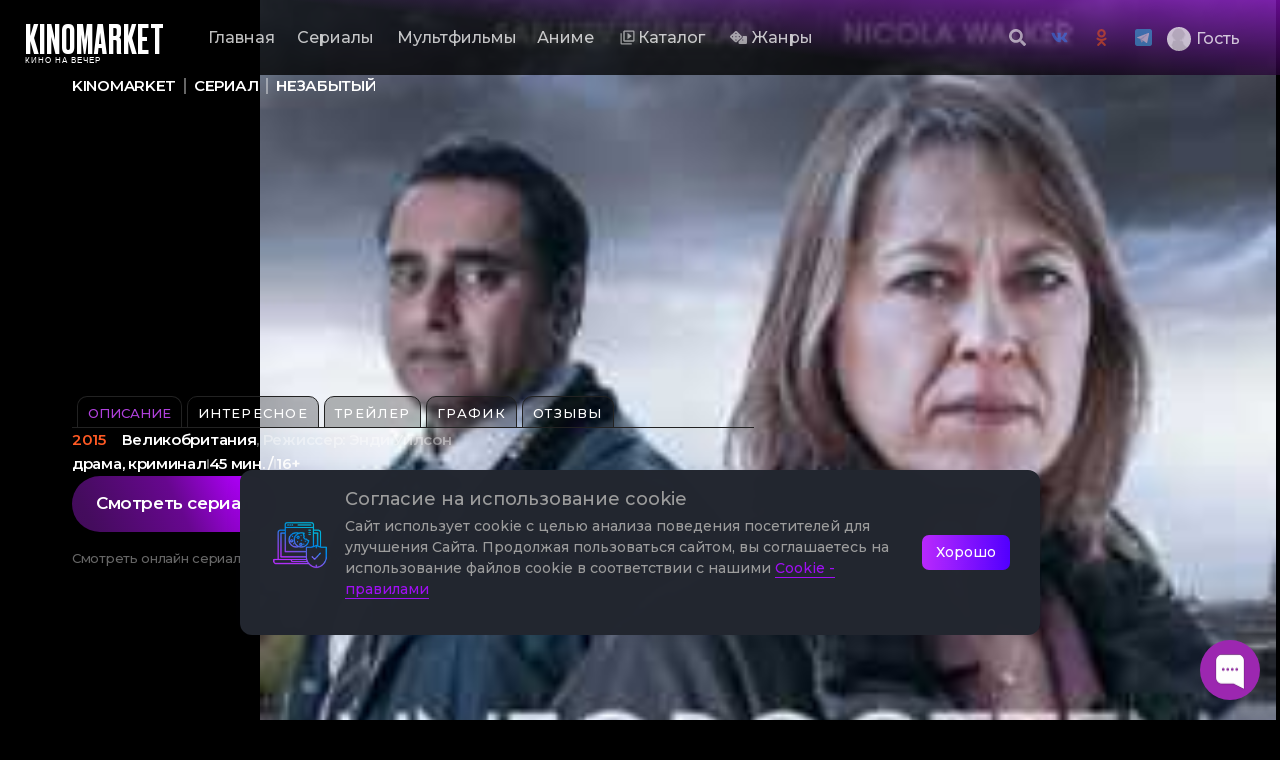

--- FILE ---
content_type: text/html; charset=utf-8
request_url: https://kmarket.top/14460-nezabytyy.html
body_size: 19821
content:
<!DOCTYPE html>
<html lang="ru">
<head>
	<title>Незабытый (сериал, 5 сезон 6 серия, 2015) смотреть онлайн в хорошем качестве</title>
<meta name="charset" content="utf-8">
<meta name="title" content="Незабытый (сериал, 5 сезон 6 серия, 2015) смотреть онлайн в хорошем качестве">
<meta name="description" content="Смотреть сериал Незабытый (Unforgotten, 2015) в онлайн-кинотеатре KINOMARKET. 5 сезон 6 серия доступны полностью без рекламы. Высокое качество видео Full HD 720.">
<meta name="keywords" content="сериал Незабытый 2015 год актёры трейлер описание">
<meta name="generator" content="KinoMarket (https://kmarket.top/)">
<link rel="canonical" href="https://kmarket.top/14460-nezabytyy.html">
<link rel="alternate" type="application/rss+xml" title="KinoMarket - Кино на вечер" href="https://kmarket.top/rss.xml">
<link rel="search" type="application/opensearchdescription+xml" title="KinoMarket - Кино на вечер" href="https://kmarket.top/index.php?do=opensearch">
<meta property="twitter:title" content="Незабытый (сериал, 5 сезон 6 серия, 2015) смотреть онлайн в хорошем качестве">
<meta property="twitter:url" content="https://kmarket.top/14460-nezabytyy.html">
<meta property="twitter:card" content="summary_large_image">
<meta property="twitter:image" content="https://kmarket.top/uploads/posts/2016-09/1473235816_19f1dce.jpg">
<meta property="twitter:description" content="Сериал Незабытый расскажет нам о том, что в наше время строители находят скелет молодого мужчины. И по останкам следователи устанавливают. Смотрите сериал Незабытый (2015) в онлайн-кинотеатре KINOMARKET!">
<meta property="og:type" content="article">
<meta property="og:site_name" content="KinoMarket - Кино на вечер">
<meta property="og:title" content="Незабытый (сериал, 5 сезон 6 серия, 2015) смотреть онлайн в хорошем качестве">
<meta property="og:url" content="https://kmarket.top/14460-nezabytyy.html">
<meta property="og:image" content="https://kmarket.top/uploads/posts/2016-09/1473235816_19f1dce.jpg">
<meta property="og:description" content="Сериал Незабытый расскажет нам о том, что в наше время строители находят скелет молодого мужчины. И по останкам следователи устанавливают. Смотрите сериал Незабытый (2015) в онлайн-кинотеатре KINOMARKET!">
<meta property="og:site_name" content="Онлайн-кинотеатр KINOMARKET">
<meta property="og:title" content="Незабытый (2015)">
	<meta name="HandheldFriendly" content="true">
	<meta name="format-detection" content="telephone=no">
	<meta name="mobile-web-app-capable" content="yes">
	<meta name="apple-mobile-web-app-status-bar-style" content="default">

	<link rel="shortcut icon" href="/templates/KinoMarket/dleimages/favicon/favicon.ico" type="image/x-icon">
	<link rel="apple-touch-icon" href="/templates/KinoMarket/dleimages/favicon/touch-icon-iphone.png">
	<link rel="apple-touch-icon" sizes="76x76" href="/templates/KinoMarket/dleimages/favicon/touch-icon-ipad.png">
	<link rel="apple-touch-icon" sizes="120x120" href="/templates/KinoMarket/dleimages/favicon/touch-icon-iphone-kmarket.png">
	<link rel="apple-touch-icon" sizes="156x156" href="/templates/KinoMarket/dleimages/favicon/touch-icon-ipad-kmarket.png">    
    
    
	
      
    
    <link href="/templates/KinoMarket/css/group-5.css" type="text/css" rel="stylesheet"> 
	
    
   
    
    <link href="/templates/KinoMarket/css/swiper-bundle.css" type="text/css" rel="stylesheet">
	<link href="/templates/KinoMarket/css/engine.css" type="text/css" rel="stylesheet">
    
    <link href="/templates/KinoMarket/css/orderdesc.css" type="text/css" rel="stylesheet">
    <link rel="stylesheet" href="https://site-assets.fontawesome.com/releases/v6.0.0/css/all.css">
</head>

<body>
    
<div class="preloader">
  <div class="preloader__row">
    <div class="preloader__item"></div>
    <div class="preloader__item"></div>
  </div>
</div>
<script>
  window.onload = function () {
    document.body.classList.add('loaded_hiding');
    window.setTimeout(function () {
      document.body.classList.add('loaded');
      document.body.classList.remove('loaded_hiding');
    }, 500);
  }
</script>    
    
        
	<div class="searchBar">
		<div class="container-fluid">
			<form class="droptopbar" id="q_search" method="post">
				<a href="/index.php?do=search">
					<svg viewBox="0 0 512 512" class="search-icon">
						<path d="M505 442.7L405.3 343c-4.5-4.5-10.6-7-17-7H372c27.6-35.3 44-79.7 44-128C416 93.1 322.9 0 208 0S0 93.1 0 208s93.1 208 208 208c48.3 0 92.7-16.4 128-44v16.3c0 6.4 2.5 12.5 7 17l99.7 99.7c9.4 9.4 24.6 9.4 33.9 0l28.3-28.3c9.4-9.4 9.4-24.6.1-34zM208 336c-70.7 0-128-57.2-128-128 0-70.7 57.2-128 128-128 70.7 0 128 57.2 128 128 0 70.7-57.2 128-128 128z"></path>
					</svg>
				</a>
				<input type="text" class="form-control" name="story" id="story" placeholder="Введите часть или полное название" autocomplete="off" inputmode="search">
				<input type="hidden" name="do" value="search">
				<input type="hidden" name="subaction" value="search">
			</form>
			<a class="nav-link" href="#" onclick="$('body').toggleClass('open-search');">
				<svg viewBox="0 0 512 512">
					<path fill="none" stroke="currentColor" stroke-linecap="round" stroke-linejoin="round" stroke-width="32" d="M368 368L144 144M368 144L144 368"></path>
				</svg>
				<span>Закрыть</span>
			</a>
		</div>
	</div>

	<header class="header">
		<nav class="navbar navbar-header navbar-expand-lg navbar-dark transparent snow-bg" id="navbar">
			<div class="container-fluid position-relative">
				<a class="navbar-brand" href="/">
                    KINOMARKET
						<small>Кино на вечер</small>
				</a>
                
				<button class="navbar-toggler" type="button" data-toggle="collapse" data-target="#navbarNavMenu">
					<svg class="navbar-toggler-icon" width="30" height="30" viewBox="0 0 30 30">
						<path stroke="rgba(255, 255, 255, 0.5)" stroke-linecap="round" stroke-miterlimit="10" stroke-width="2" d="M4 7h22M4 15h22M4 23h22"></path>
					</svg>
				</button>
				<div class="collapse navbar-collapse" id="navbarNavMenu">
					<ul class="navbar-nav pl-3 pt-4" id="mobileMenu">    
    <li class="nav-item p-1">        
        <a class="nav-link" href="/anime/">Аниме (52)</a>
    </li>   
    <li class="nav-item p-1">
        <a class="nav-link" href="/serialy/">Сериалы (4239)</a>
    </li>
    <li class="nav-item p-1">
        <a class="nav-link" href="/multfilmy/">Мультфильмы (1199)</a>
    </li>
    <li class="nav-item p-1">
        <a class="nav-link" href="/boevik/">Боевик (1528)</a>
    </li>
    <li class="nav-item p-1">
        <a class="nav-link" href="/vestern/">Вестерн (114)</a>
    </li>
    <li class="nav-item p-1">
        <a class="nav-link" href="/voennyy/">Военные (158)</a>
    </li>
    <li class="nav-item p-1">
        <a class="nav-link" href="/dokumentalnyy/">Документальный (231)</a>
    </li>
    <li class="nav-item p-1">
        <a class="nav-link" href="/drama/">Драма (3488)</a>
    </li>
    <li class="nav-item p-1">
        <a class="nav-link" href="/istoricheskiy/">Исторические (166)</a>
    </li>
    <li class="nav-item p-1">
        <a class="nav-link" href="/komediya/">Комедия (1616)</a>
    </li>
    <li class="nav-item p-1">
        <a class="nav-link" href="/kriminal/">Криминал (335)</a>
    </li>
    <li class="nav-item p-1">
        <a class="nav-link" href="/melodrama/">Мелодрама (922)</a>
    </li>
    <li class="nav-item p-1">
        <a class="nav-link" href="/prikljuchenija/">Приключения (238)</a>
    </li>
    <li class="nav-item p-1">
        <a class="nav-link" href="/semejnyy/">Семейные (179)</a>
    </li>
    <li class="nav-item p-1">
        <a class="nav-link" href="/triller/">Триллер (1585)</a>
    </li>
    <li class="nav-item p-1">
        <a class="nav-link" href="/uzhasy/">Ужасы (2077)</a>
    </li>
    <li class="nav-item p-1">
        <a class="nav-link" href="/fantastika/">Фантастика (797)</a>
    </li>
    <li class="nav-item p-1">
        <a class="nav-link" href="/fehntazi/">Фэнтази (552)</a>
    </li>   
</ul>
					<ul class="navbar-nav mr-auto" id="desktopMenu">
                        <li class="ml-1 nav-item">
							<a class="nav-link" href="/">Главная</a>
						</li>
                        <li class="ml-1 nav-item">
							<a class="nav-link" href="/serialy/">Сериалы</a>
						</li>
                        <li class="ml-1 nav-item">
							<a class="nav-link" href="/multfilmy/">Мультфильмы</a>
						</li>
						<li class="nav-item">
							<a class="nav-link" href="/anime/">Аниме</a>
						</li>					
						
						
						<li class="ml-2 nav-item catalog">
							<a class="nav-link" href="/lastnews">
								<svg viewBox="0 0 24 24"><path d="M0 0h24v24H0V0z" fill="none"/>
									<path d="M4 6H2v14c0 1.1.9 2 2 2h14v-2H4V6zm16-4H8c-1.1 0-2 .9-2 2v12c0 1.1.9 2 2 2h12c1.1 0 2-.9 2-2V4c0-1.1-.9-2-2-2zm0 14H8V4h12v12zM12 5.5v9l6-4.5z"/>
								</svg>
								<span class="pl-1">Каталог</span>
							</a>
						</li>
                        
						<li class="ml-2 nav-item nav-user position-relative dropdown">
							<a class="nav-link" href="#" id="navbarDropdown" data-toggle="dropdown" aria-haspopup="true" aria-expanded="false">
								<svg viewBox="0 0 640 512" style="margin-right: 5px;">
		<path d="M592 192H473.26c12.69 29.59 7.12 65.2-17 89.32L320 417.58V464c0 26.51 21.49 48 48 48h224c26.51 0 48-21.49 48-48V240c0-26.51-21.49-48-48-48zM480 376c-13.25 0-24-10.75-24-24 0-13.26 10.75-24 24-24s24 10.74 24 24c0 13.25-10.75 24-24 24zm-46.37-186.7L258.7 14.37c-19.16-19.16-50.23-19.16-69.39 0L14.37 189.3c-19.16 19.16-19.16 50.23 0 69.39L189.3 433.63c19.16 19.16 50.23 19.16 69.39 0L433.63 258.7c19.16-19.17 19.16-50.24 0-69.4zM96 248c-13.25 0-24-10.75-24-24 0-13.26 10.75-24 24-24s24 10.74 24 24c0 13.25-10.75 24-24 24zm128 128c-13.25 0-24-10.75-24-24 0-13.26 10.75-24 24-24s24 10.74 24 24c0 13.25-10.75 24-24 24zm0-128c-13.25 0-24-10.75-24-24 0-13.26 10.75-24 24-24s24 10.74 24 24c0 13.25-10.75 24-24 24zm0-128c-13.25 0-24-10.75-24-24 0-13.26 10.75-24 24-24s24 10.74 24 24c0 13.25-10.75 24-24 24zm128 128c-13.25 0-24-10.75-24-24 0-13.26 10.75-24 24-24s24 10.74 24 24c0 13.25-10.75 24-24 24z"></path>
	</svg> Жанры
							</a>
							<div class="dropdown-menu shadow" aria-labelledby="navbarDropdown">
                                <a class="dropdown-item text-white" href="https://kmarket.top/filmy_novinki/">Фильмы новинки <span style="float: right;color:#9810d6;font-weight: 900;">101</span></a>
                               	<a class="dropdown-item text-white" href="https://kmarket.top/boevik/">Боевик <span style="float: right;color:#9810d6;font-weight: 900;">1528</span></a>
                                <a class="dropdown-item text-white" href="https://kmarket.top/vestern/">Вестерн <span style="float: right;color:#9810d6;font-weight: 900;">114</span></a>
                                <a class="dropdown-item text-white" href="https://kmarket.top/voennyy/">Военные <span style="float: right;color:#9810d6;font-weight: 900;">158</span></a>
                                <a class="dropdown-item text-white" href="https://kmarket.top/detektiv/">Детектив <span style="float: right;color:#9810d6;font-weight: 900;">220</span></a>
                                <a class="dropdown-item text-white" href="https://kmarket.top/dokumentalnyy/">Документальный <span style="float: right;color:#9810d6;font-weight: 900;">231</span></a>
                                <a class="dropdown-item text-white" href="https://kmarket.top/drama/">Драма <span style="float: right;color:#9810d6;font-weight: 900;">3488</span></a>
                                <a class="dropdown-item text-white" href="https://kmarket.top/istoricheskiy/">Исторические <span style="float: right;color:#9810d6;font-weight: 900;">166</span></a>
                                <a class="dropdown-item text-white" href="https://kmarket.top/komediya/">Комедия <span style="float: right;color:#9810d6;font-weight: 900;">1616</span></a>
                                <a class="dropdown-item text-white" href="https://kmarket.top/kriminal/">Криминал <span style="float: right;color:#9810d6;font-weight: 900;">335</span></a>
                                <a class="dropdown-item text-white" href="https://kmarket.top/melodrama/">Мелодрама <span style="float: right;color:#9810d6;font-weight: 900;">922</span></a>
                                <a class="dropdown-item text-white" href="https://kmarket.top/prikljuchenija/">Приключения <span style="float: right;color:#9810d6;font-weight: 900;">238</span></a>
                                <a class="dropdown-item text-white" href="https://kmarket.top/semejnyy/">Семейные <span style="float: right;color:#9810d6;font-weight: 900;">179</span></a>
                                <a class="dropdown-item text-white" href="https://kmarket.top/triller/">Триллер <span style="float: right;color:#9810d6;font-weight: 900;">1585</span></a>
                                <a class="dropdown-item text-white" href="https://kmarket.top/uzhasy/">Ужасы <span style="float: right;color:#9810d6;font-weight: 900;">2077</span></a>
                                <a class="dropdown-item text-white" href="https://kmarket.top/fantastika/">Фантастика <span style="float: right;color:#9810d6;font-weight: 900;">797</span></a>
                                <a class="dropdown-item text-white" href="https://kmarket.top/fehntazi/">Фэнтази <span style="float: right;color:#9810d6;font-weight: 900;">552</span></a>
                                
                                <a class="dropdown-item text-white" href="https://kmarket.top/russkie_filmy/">Русские фильмы <span style="float: right;color:#9810d6;font-weight: 900;">2484</span></a>
                                <a class="dropdown-item text-white" href="https://kmarket.top/zarubezhnye_filmy/">Зарубежные фильмы <span style="float: right;color:#9810d6;font-weight: 900;">10611</span></a>
                                
                               
                                <a class="dropdown-item text-white" href="https://kmarket.top/ozhidaemue_filmy/">Ожидаемые фильмы <span style="float: right;color:#9810d6;font-weight: 900;">0</span></a>
							</div>
						</li>
                        
						<li class="ml-2 nav-item ordertable">
							<a class="nav-link order-table" href="/orderdesc" target="_blank">
								<svg viewBox="0 0 24 24">
									<path d="M0 0h24v24H0z" fill="none"/>
									<path d="M20 2H8c-1.1 0-2 .9-2 2v12c0 1.1.9 2 2 2h12c1.1 0 2-.9 2-2V4c0-1.1-.9-2-2-2zm-7.53 12L9 10.5l1.4-1.41 2.07 2.08L17.6 6 19 7.41 12.47 14zM4 6H2v14c0 1.1.9 2 2 2h14v-2H4V6z"/>
								</svg>
								<span>Стол заказов</span>
							</a>
						</li>
					</ul>
					<ul class="navbar-nav ml-auto no-mobile" id="login">
    <li class="nav-item nav-search mr-2">
        <a class="nav-link" href="#" onclick="$('body').addClass('open-search');return false;">
            <svg viewBox="0 0 512 512">
                <path d="M505 442.7L405.3 343c-4.5-4.5-10.6-7-17-7H372c27.6-35.3 44-79.7 44-128C416 93.1 322.9 0 208 0S0 93.1 0 208s93.1 208 208 208c48.3 0 92.7-16.4 128-44v16.3c0 6.4 2.5 12.5 7 17l99.7 99.7c9.4 9.4 24.6 9.4 33.9 0l28.3-28.3c9.4-9.4 9.4-24.6.1-34zM208 336c-70.7 0-128-57.2-128-128 0-70.7 57.2-128 128-128 70.7 0 128 57.2 128 128 0 70.7-57.2 128-128 128z"></path>
            </svg>
        </a>
    </li>
    <li class="nav-item mr-2">
        <a id="vk" class="nav-link position-relative vk" href="https://vk.com/kmarket_top" target="_blank" title="Наша группа вконтакте">
            <svg viewBox="0 0 512 512">
                <path d="M484.7 132c3.56-11.28 0-19.48-15.75-19.48h-52.37c-13.21 0-19.31 7.18-22.87 14.86 0 0-26.94 65.6-64.56 108.13-12.2 12.3-17.79 16.4-24.4 16.4-3.56 0-8.14-4.1-8.14-15.37V131.47c0-13.32-4.06-19.47-15.25-19.47H199c-8.14 0-13.22 6.15-13.22 12.3 0 12.81 18.81 15.89 20.84 51.76V254c0 16.91-3 20-9.66 20-17.79 0-61-66.11-86.92-141.44C105 117.64 99.88 112 86.66 112H33.79C18.54 112 16 119.17 16 126.86c0 13.84 17.79 83.53 82.86 175.77 43.21 63 104.72 96.86 160.13 96.86 33.56 0 37.62-7.69 37.62-20.5v-47.66c0-15.37 3.05-17.93 13.73-17.93 7.62 0 21.35 4.09 52.36 34.33C398.28 383.6 404.38 400 424.21 400h52.36c15.25 0 22.37-7.69 18.3-22.55-4.57-14.86-21.86-36.38-44.23-62-12.2-14.34-30.5-30.23-36.09-37.92-7.62-10.25-5.59-14.35 0-23.57-.51 0 63.55-91.22 70.15-122" fill-rule="evenodd"></path>
            </svg>
        </a>
    </li>
<li class="nav-item mr-2">
        <a id="ok" class="nav-link position-relative" href="https://ok.ru/kmarket" target="_blank" title="Наша группа в ОК">
            <svg fill="#000000"  version="1.1" xmlns="http://www.w3.org/2000/svg" xmlns:xlink="http://www.w3.org/1999/xlink"  width="800px"
	 height="800px" viewBox="0 0 512 512" xml:space="preserve">

<g id="7935ec95c421cee6d86eb22ecd128789">

<path style="display: inline;" d="M256.018,259.156c71.423,0,129.31-57.899,129.31-129.334C385.327,58.387,327.44,0.5,256.018,0.5
		c-71.448,0-129.359,57.887-129.359,129.322C126.658,201.257,184.57,259.156,256.018,259.156z M256.018,66.196
		c35.131,0,63.612,28.482,63.612,63.625c0,35.144-28.481,63.625-63.612,63.625c-35.168,0-63.638-28.481-63.638-63.625
		C192.38,94.678,220.849,66.196,256.018,66.196z M405.075,274.938c-7.285-14.671-27.508-26.872-54.394-5.701
		c-36.341,28.619-94.664,28.619-94.664,28.619s-58.361,0-94.702-28.619c-26.873-21.171-47.083-8.97-54.381,5.701
		c-12.75,25.563,1.634,37.926,34.096,58.761c27.721,17.803,65.821,24.452,90.411,26.935l-20.535,20.535
		c-28.918,28.905-56.826,56.838-76.201,76.213c-11.59,11.577-11.59,30.354,0,41.931l3.48,3.506c11.59,11.577,30.354,11.577,41.943,0
		l76.201-76.214c28.943,28.919,56.851,56.839,76.225,76.214c11.59,11.577,30.354,11.577,41.943,0l3.48-3.506
		c11.59-11.59,11.59-30.354,0-41.943l-76.201-76.2l-20.584-20.598c24.614-2.545,62.29-9.22,89.786-26.872
		C403.441,312.863,417.801,300.5,405.075,274.938z">
</path>
</g>
</svg>
        </a>
    </li>


<li class="nav-item mr-2">
 <a id="tg" class="nav-link position-relative" href="https://t.me/kmarket_movies" target="_blank" title="Наша группа в Телеграмме">  
<svg xmlns="http://www.w3.org/2000/svg"
aria-label="Telegram" role="img"
viewBox="0 0 512 512"><rect
width="512" height="512"
rx="15%"
fill="#37aee2"/><path fill="#c8daea" d="M199 404c-11 0-10-4-13-14l-32-105 245-144"/><path fill="#a9c9dd" d="M199 404c7 0 11-4 16-8l45-43-56-34"/><path fill="#f6fbfe" d="M204 319l135 99c14 9 26 4 30-14l55-258c5-22-9-32-24-25L79 245c-21 8-21 21-4 26l83 26 190-121c9-5 17-3 11 4"/></svg>
 </a>
    </li>                        
    
    
    <li class="nav-item nav-user">
        <a class="nav-link nav-avatar" href="/signin.html">
            <div class="avatar">
                <img src="/templates/KinoMarket/dleimages/noavatar.png" alt="aватар гость">
                <span class="ml-2">Гость</span>
            </div>
        </a>
    </li>
    

    
</ul>
				</div>
			</div> 		
</nav>
	</header>

	

	

	

	

	

	







    
    










<section class="content">
		<div >			
	<script type="application/ld+json">{"@context":"https://schema.org","@type":"TVSeries","url":"https://kmarket.top/14460-nezabytyy.html","name":"Незабытые","alternateName":"","description":"Сериал Незабытый расскажет нам о том, что в наше время строители находят скелет молодого мужчины. И по останкам следователи устанавливают насильственную причину смерти. Что скрывает прошлое преступление? Кто в этом виновен и кто понесет ответственность? Забытых жертв и убийств за давностью лет не существует, если за дело берутся профессиональные сыщики с внутренним кодексом чести.","image":"/uploads/posts/2016-09/1473235816_19f1dce.jpg","genre":["драма","криминал"],"isFamilyFriendly":true,"numberOfEpisodes":6,"timeRequired":45,"datePublished":"2015","director":[{"@type":"Person","name":"&lt;a href=&quot;/tags/%DD%ED%E4%E8+%D3%E8%EB%F1%EE%ED/&quot;&gt;Энди Уилсон&lt;/a&gt;"}],"actor":[{"@type":"Person","name":"&lt;a href=&quot;/tags/%CD%E8%EA%EE%EB%FF+%D3%EE%EB%EA%E5%F0/&quot;&gt;Николя Уолкер&lt;/a&gt;"},{"@type":"Person","name":"&lt;a href=&quot;/tags/%D1%E0%ED%E4%E6%E8%E2+%C1%F5%E0%F1%EA%E0%F0/&quot;&gt;Санджив Бхаскар&lt;/a&gt;"},{"@type":"Person","name":"&lt;a href=&quot;/tags/%D2%F0%E5%E2%EE%F0+%C8%E2/&quot;&gt;Тревор Ив&lt;/a&gt;"},{"@type":"Person","name":"&lt;a href=&quot;/tags/%C1%E5%F0%ED%E0%F0%E4+%D5%E8%EB%EB/&quot;&gt;Бернард Хилл&lt;/a&gt;"},{"@type":"Person","name":"&lt;a href=&quot;/tags/%C4%E6%E5%EC%EC%E0+%C4%E6%EE%ED%F1/&quot;&gt;Джемма Джонс&lt;/a&gt;"},{"@type":"Person","name":"&lt;a href=&quot;/tags/%C1%F0%E0%E9%E0%ED+%C1%EE%E2%E5%EB%EB/&quot;&gt;Брайан Бовелл&lt;/a&gt;"},{"@type":"Person","name":"&lt;a href=&quot;/tags/%D2%EE%EC+%CA%EE%F0%F2%ED%E8/&quot;&gt;Том Кортни&lt;/a&gt;"},{"@type":"Person","name":"&lt;a href=&quot;/tags/%C4%EE%EC%E8%ED%E8%EA+%CF%E0%F3%FD%F0/&quot;&gt;Доминик Пауэр&lt;/a&gt;"},{"@type":"Person","name":"&lt;a href=&quot;/tags/%D0%F3%F2+%D8%E8%ED/&quot;&gt;Рут Шин&lt;/a&gt;"},{"@type":"Person","name":"&lt;a href=&quot;/tags/%C0%E4%FD+%CE%E9%E5%F4%E5%F1%EE/&quot;&gt;Адэ Ойефесо&lt;/a&gt;"}],"aggregateRating":{"@type":"AggregateRating","bestRating":10,"ratingValue":7.7,"ratingCount":1}}</script>

	<script>
		window.addEventListener('load', function () {
			$.post('/ccdn.php', {
				post_id: 14460,
				csrf: 'HhV2WfLmR5XNDjITpGbvZC@$eawMx@!sS6oAP!Eu',
			}).done(function (response) {
				console.log('CCDN', response);
			}).fail(function (response) {
				console.log('CCDN', response);
			})
		});
	</script>
    
<div class="content">


   

    
   
    			<div class="r15qqrn5">
				<main class="c16utzjy">						
						<div class="r1hcja60">
						<div class="r1bo5h80 r1nuofmw ruo56jk" data-test="media-item-preview">
							<div class="b1w6knen" data-video-playing="false">
							 
                             	<img alt="Незабытый" class="b11ck05s b1nt63x3" data-test="media-item-preview-bg" src="/uploads/posts/2016-09/1473235816_19f1dce.jpg">	    
								<div class="b1740zb2"></div>
							</div>
                            
							<div class="r1iu6vdu b1pv6vum zujqyi9" data-test="breadcrumbs">								
								<div class="s12u0h3p" data-test="breadcrumbs-scroll">
									<a class="lltcpd8" data-test="breadcrumb-link" href="/"><span class="r1lbxtse rjqy0lg" data-test="breadcrumb-link-text">KINOMARKET</span></a><div class="d1vcb3n6" data-test="breadcrumb-link-divider"></div><span class="r1lbxtse rjqy0lg" data-test="breadcrumb-link-text">сериал</span>
									<div class="d1vcb3n6" data-test="breadcrumb-link-divider"></div><a class="lltcpd8 ld9ti8i" data-test="breadcrumb-link" href=""><span class="r1lbxtse rjqy0lg" data-test="breadcrumb-link-text">Незабытый</span></a>
								</div>
							</div>
                             
							<div class="cbn1tnw">	
                                
<style>
.fullpage {
	display: flex;
	border-bottom: 1px solid #222222;
	padding: 7px 5px 0;
    overflow-x: auto;
    overflow-y: hidden;
    overscroll-behavior-x: contain;
    scroll-snap-type: x mandatory;
    scrollbar-width: none;
    width: 100%;
}
.fullpage__item {
	flex: 0;
	height: 32px;
	line-height: 32px;
	position: relative;
    top: 1px;
	padding: 0 10px;
	background: #180420;
    border: 1px solid #222222;
    border-radius: 10px 10px 0 0;
    margin-right: 5px;
    color: #b041dd;
	text-decoration: none;
	white-space: nowrap;
	font-size: 13px;
	transition: .2s;
}
a.fullpage__item:hover {
	color: #f16749;
}
.fullpage__item.active {
    border-bottom-color: transparent;
	background: #00000073;
	pointer-events: none;
    text-transform: uppercase;
}
.fullpage__item.disabled {
	color: #c6c6c6;
    background: #00000000;
}
a.fullpage__item{
  position: relative;
  background: #00000045;
  text-transform: uppercase;
  text-align: center;
  letter-spacing: 0.1em;
  text-decoration: none;
  transition: 0.5s;
  -webkit-box-reflect: below 1px linear-gradient(transparent, #0004);
}    
    a.fullpage__item span {
  position: absolute;
  display: block;
  top: 1px;
  left: 1px;
  right: 1px;
  bottom: 1px;
  text-align: center;
  background: #0c0c0c;
  color: rgba(255, 255, 255, 0.2);
  transition: 0.5s;
}

a.fullpage__item:hover span {
  color: rgba(255, 255, 255, 1);
}

a.fullpage__item span::before {
  content: "";
  position: absolute;
  top: 0;
  left: 0;
  width: 100%;
  height: 50%;
  background: rgba(255, 255, 255, 0.1);
  z-index: 10;
}

a.fullpage__item::before {
  content: "";
  position: absolute;
  border-radius: 10px 10px 0 0;   
  top: 0;
  left: 0;
  width: 100%;
  height: 100%;
  background: linear-gradient(
    45deg,
    #c0392b,
    #f39c12,
    #f1c40f,
    #2ecc71,
    #3498db,
    #2980b9,
    #9b59b6,
    #8e44ad,
    #c0392b,
    #f39c12,
    #f1c40f,
    #2ecc71,
    #3498db,
    #2980b9,
    #9b59b6,
    #8e44ad
  );
  background-size: 400%;
  opacity: 0;
  transition: 2.5s;
  animation: eff 20s linear infinite;
}

a.fullpage__item:hover::before,
a.fullpage__item:hover::after {
  opacity: 1;
}

a.fullpage__item::after {
  content: "";
  border-radius: 10px 10px 0 0;   
  position: absolute;
  top: 0;
  left: 0;
  width: 100%;
  height: 100%;
  background: linear-gradient(
    45deg,
    #c0392b,
    #f39c12,
    #f1c40f,
    #2ecc71,
    #3498db,
    #2980b9,
    #9b59b6,
    #8e44ad,
    #c0392b,
    #f39c12,
    #f1c40f,
    #2ecc71,
    #3498db,
    #2980b9,
    #9b59b6,
    #8e44ad
  );
  background-size: 400%;
  opacity: 0;
  filter: blur(20px);
  transition: 0.5s;
  animation: eff 20s ease infinite;
}

@keyframes eff {
  0% {
    background-position: 0 0;
  }
  50% {
    background-position: 400% 0;
  }
  100% {
    background-position: 0 0;
  }
}
 @media screen and (max-width: 680px) {  
     .fullpage__item {
    flex: 0;
    height: 32px;
    line-height: 32px;
    position: relative;
    top: 1px;
    padding: 0 5px;
    background: #180420;
    border: 1px solid #222222;
    border-radius: 10px 10px 0 0;
    margin-right: 5px;
    color: #b041dd;
    text-decoration: none;
    white-space: nowrap;
    font-size: 10px;
    transition: .2s;
}
      }
</style>

<nav class="fullpage">
	<span class="fullpage__item active">Описание</span>  <a href="https://kmarket.top/14460-nezabytyy/interesting" class="fullpage__item">Интересное</a><a href="https://kmarket.top/14460-nezabytyy/trailer" class="fullpage__item">Трейлер</a><a href="https://kmarket.top/14460-nezabytyy/chart" class="fullpage__item">График</a><a href="https://kmarket.top/14460-nezabytyy/comments" class="fullpage__item">Отзывы</a>
</nav>

                                 
								<div class="a1p2p4ir">
									<div class="r1lbxtse a3gw3yg rjqy0lg" data-test="media-item-preview-info-1">
										<span class="rf9o1ri"> 2015</span> <a href="/tags/%C2%E5%EB%E8%EA%EE%E1%F0%E8%F2%E0%ED%E8%FF/">Великобритания</a>, Режиссер: Энди Уилсон 
									</div>
                                    <div class="r1lbxtse r1i5ew6y rjqy0lg" data-test="media-item-preview-info-2">
										<span data-type="genres">драма, криминал</span><span class="s1qdqrfg"></span><span data-type="duration">45 мин. /</span><span class="s1qdqrfg"></span><span data-type="age_level">16+</span>
									</div>
                                    
								</div>
								<div class="rdn78ct">
									<div class="w18n8d3i"> 
                                        
                                       
                                        
                                        
                                        <div class="t18160aw">                                                                                       
											<button id="myBtnO" class="rmnq203 r101e02x" data-test="media-item-watch-trailer-btn" type="button">
                                                <span class="i17vxono">
                                                    <span class="r154es67" data-icon="film_strip">
                                                        <svg height="24" viewBox="0 0 24 24" width="24" xmlns="http://www.w3.org/2000/svg">
											<path clip-rule="evenodd" d="M12.3845 22.9934C12.2569 22.9978 12.1287 23 12 23C5.92487 23 1 18.0751 1 12C1 5.92487 5.92487 1 12 1C18.0751 1 23 5.92487 23 12C23 15.7203 21.1531 19.0093 18.3262 21H22.5C23.0523 21 23.5 21.4477 23.5 22C23.5 22.5523 23.0523 23 22.5 23H12.5C12.4609 23 12.4224 22.9978 12.3845 22.9934ZM14 7C14 8.10457 13.1046 9 12 9C10.8954 9 10 8.10457 10 7C10 5.89543 10.8954 5 12 5C13.1046 5 14 5.89543 14 7ZM12 19C13.1046 19 14 18.1046 14 17C14 15.8954 13.1046 15 12 15C10.8954 15 10 15.8954 10 17C10 18.1046 10.8954 19 12 19ZM7 10C8.10457 10 9 10.8954 9 12C9 13.1046 8.10457 14 7 14C5.89543 14 5 13.1046 5 12C5 10.8954 5.89543 10 7 10ZM19 12C19 10.8954 18.1046 10 17 10C15.8954 10 15 10.8954 15 12C15 13.1046 15.8954 14 17 14C18.1046 14 19 13.1046 19 12Z" fill-rule="evenodd"></path>
                                                        </svg>
                                                </span>
                                                </span>
											<div class="ccks172">
												<span class="r1lbxtse r3qime3">
                                                     <div class="css-modal-target-container">
    <a class="css-modal-open" href="#ft-demo-modal">
                                                    Смотреть сериал
                                                </a>
                                                         
</div>
                                                </span>
											</div>
                                            </button>
										</div>
                                        
									</div>
                                
									<div class="r1lbxtse p1bbrzyv r193vcky">
									  
                                         
                                        <p class="r1lbxtse r1mc8m97 sfzfa9a r1y6wwvv">Смотреть онлайн сериал Незабытый в хорошем качестве HD 720 на видеосервисе KinoMarket.</p>
									  
                            </div>
								</div>
							</div>
							<div class="a18iq575">
								<div class="r1zmg5u">
									
								</div>
								<div>
									
							</div>
						</div>
						</div>
                    
                                                    
                                <!-- Start Modal -->
<div class="ft-modal" id="ft-demo-modal">
	<div class="ft-modal-content">
        <div class="ft-modal-header">
            <div class="header">
                <h3>сериал <span>Незабытый</span> 2015</h3>
            </div>
        </div>	
        <div class="ft-modal-body">
											 <iframe width="100%" height="450px" src="//api.namy.ws/embed/movie/6460" loading="lazy" frameborder="0" allow="accelerometer; autoplay; encrypted-media; gyroscope; picture-in-picture" allowfullscreen></iframe> 
                                             
										<div class="styles_warningBlock__5TfUB styles_warningBlock_positioned__dZMAs">
                            <div class="styles_snippet__EPcWX" dir="ltr">16+</div>
                            <div class="styles_ageWarning__UY6Q_">В сериале курят, курение вредит вашему здоровью </div>
                            </div>
   </div>
        <div class="ft-modal-footer">
            <a class="ft-modal-close" href="#">[&#10006;] ЗАКРЫТЬ сериал</a>
        </div>
    </div>
</div>
<!-- End Modal -->                      
                                 
               
                    
						<div class="r1bo5h80 i1lqbh8o">
								<h3 class="r1lbxtse h2g2ggz r1et8e7w" data-test="media-item-name">Незабытый (сериал, 2015)</h3>
								<div class="iio79kf">
									<section class="r195p28i d1uq546i">
										<div class="seo-section _redesign">
              <h2 class="seo-title">Интересное о сериале</h2>   
<div class="tabs">
    <div class="tab">
        <div class="tab-toggle">
            <span class="tab-nums">
                <span class="tab-num">1</span>
                <span class="tab-tab">Сюжет</span>
            </span>     
            <span class="tab-name">сериала</span>    
        </div>
    </div>
    <div class="content-seo">
        <p>«Незабытый» — сериал выпущенный в Великобритания от режиссера Энди Уилсон. Расскажет нам о том, что  <span class="lowercase">Сериал Незабытый расскажет нам о том, что в наше время строители находят скелет молодого мужчины. И по останкам следователи устанавливают насильственную причину смерти. Что скрывает прошлое преступление? Кто в этом виновен и кто понесет ответственность? Забытых жертв и убийств за давностью лет не существует, если за дело берутся профессиональные сыщики с внутренним кодексом чести.</span></p>            
    </div>

<!-- Еще вкладки -->
    
    <div class="tab">
        <div class="tab-toggle">
            <span class="tab-nums">
                <span class="tab-num">2</span>
                <span class="tab-tab">Что скажет</span>
            </span>     
            <span class="tab-name"> нейросеть</span>    
        </div>
    </div>
    <div class="content-seo">
       <p> В сериале снялись известные актёры: Николя Уолкер, Санджив Бхаскар, Тревор Ив, Бернард Хилл, Джемма Джонс, Брайан Бовелл, Том Кортни, Доминик Пауэр, Рут Шин, Адэ Ойефесо и другие. Режиссёром выступил Энди Уилсон. Если вы ищете, где посмотреть этот сериал онлайн, обратите внимание на онлайн-кинотеатр «KINOMARKET».</p>            
   </div>
	</div>     
        </div> 
	</section>
                                    
                                 
									<section class="r195p28i d1k13lzm">
                                      
										<div class="h1cc0f8d">
											<h2 class="r1lbxtse tltd87v rgh77k2" data-test="midi-title">Информация</h2>
										</div>
										<div data-test="midi">
											<div class="gbwxalf" data-test="midi-dl">
												<h5 class="r1lbxtse n1wnwiwq rjqy0lg" data-test="midi-dt-country">Страна</h5><span class="r1lbxtse v1l6jeo6 rjqy0lg" data-test="midi-dd-country"><a href="/tags/%C2%E5%EB%E8%EA%EE%E1%F0%E8%F2%E0%ED%E8%FF/">Великобритания</a></span>
                                                <h5 class="r1lbxtse n1wnwiwq rjqy0lg" data-test="midi-dt-genres">Жанры</h5><span class="r1lbxtse v1l6jeo6 rjqy0lg" data-test="midi-dd-genres">драма, криминал</span>
												<h5 class="r1lbxtse n1wnwiwq rjqy0lg" data-test="midi-dt-quality">Качество</h5><span class="r1lbxtse v1l6jeo6 rjqy0lg" data-test="midi-dd-quality">WEBRip</span>
												<h5 class="r1lbxtse n1wnwiwq rjqy0lg" data-test="midi-dt-genres">Перевод</h5><span class="r1lbxtse v1l6jeo6 rjqy0lg" data-test="midi-dd-genres">Дублированный</span>
											  
                                                <h5 class="r1lbxtse n1wnwiwq rjqy0lg" data-test="midi-dt-genres">Сезон</h5><span class="r1lbxtse v1l6jeo6 rjqy0lg" data-test="midi-dd-genres">5</span>
                                            <h5 class="r1lbxtse n1wnwiwq rjqy0lg" data-test="midi-dt-genres">Серия</h5><span class="r1lbxtse v1l6jeo6 rjqy0lg" data-test="midi-dd-genres">6</span>
                                             
                                            </div>
										</div>
									</section>
                                    
								</div>
                            </div>
                           
                            
	<div class="advantages full-width" data-v-0007c19e="">
		<div class="advantages__banner content-right" data-v-0007c19e="">
			<picture class="advantages__image" data-v-0007c19e="">
			<source data-v-0007c19e="" media="(min-width: 2200px)" srcset="/templates/KinoMarket/images/2k.png">
			<source data-v-0007c19e="" media="(max-width: 1280px)" srcset="/templates/KinoMarket/images/planshet.png">
			<img alt="" data-v-0007c19e="" height="493" src="/templates/KinoMarket/images/1442.png" width="984">
			</picture>
			<div class="advantages__overlay" data-v-0007c19e=""></div>
			<div class="advantages__content" data-v-0007c19e="">
				<h2 class="advantages__content-header" data-v-0007c19e="">Смотрите новинки от лучших студий мира</h2>
				<div class="advantages__image-container" data-v-0007c19e="">
					<div class="advantages__image-overlay" data-v-0007c19e=""><img alt="novelty" class="advantages__image-mobile" data-v-0007c19e="" height="494" src="/templates/KinoMarket/images/2k_fix.png" width="984"></div>
				</div>
				<div class="advantages__content-buttons" data-v-0007c19e="">
					<a class="v-button v-button--color-main v-button--media-normal" data-appearance="fill" data-size="normal" data-v-0007c19e="" href="https://kmarket.top/signin.html"><span class="v-button__inner"><!---->ВОЙТИ</span></a><a class="v-button v-button--color-gradient v-button--media-normal" href="https://kmarket.top/index.php?do=register" data-appearance="outline" data-size="normal" data-v-0007c19e="" type="button"><span class="v-button__inner"><!----> ЗАРЕГИСТРИРОВАТЬСЯ</span></a>
				</div>
                <span class="description__pj4sW2">
                Авторизованным пользователям доступно всё: от громких хитов до новинок кинопроката. 
        Оцените сами: регистрация займет менее 1 минуты.
                     </span>
			</div>
		</div>  
        </div>
	
                    
                     <div class="r1bo5h80 i1lqbh8o">
								<section class="r195p28i">
									<div class="h1cc0f8d">
										<h2 class="r1lbxtse tltd87v rgh77k2" data-test="media-item-rating-title">Рейтинг</h2>
									</div>
									<div data-test="media-item-rating">
                                        <div class="g1r4jxub">
                                            <button aria-label="Оценка Сайта" class="rn3cw5d" data-test="media-item-rating-set-btn" title="Оценка пользователей сайта">
                                            <div data-ratig-layer-id="14460" id="ratig-layer-14460">
  <div class="rating mb-3 mt-0 help sempai voted">
    <div class="rating-header">
      <div class="rating-total">
        <div class="smile">
          <div class="reaction fine"></div>
        </div>
        <div class="now">
          <span class="grade">0</span>
          <small>/10</small>
        </div>
        <div class="rating-current-selected">
          <span>1</span> из 10         
        </div>
      </div>
      <div class="text">
        <span>Сформировано на основе 0 голосов.</span>
        <span>Оцените по десятибальной шкале</span>
      </div>
    </div>
    <div class="stars">
      <input type="radio" id="stars-14460-10" value="10">
<label for="stars-14460-10" title="Оценка «10»"  onclick="doRate('10', '14460');return false"></label><input type="radio" id="stars-14460-9" value="9">
<label for="stars-14460-9" title="Оценка «9»"  onclick="doRate('9', '14460');return false"></label><input type="radio" id="stars-14460-8" value="8">
<label for="stars-14460-8" title="Оценка «8»"  onclick="doRate('8', '14460');return false"></label><input type="radio" id="stars-14460-7" value="7">
<label for="stars-14460-7" title="Оценка «7»"  onclick="doRate('7', '14460');return false"></label><input type="radio" id="stars-14460-6" value="6">
<label for="stars-14460-6" title="Оценка «6»"  onclick="doRate('6', '14460');return false"></label><input type="radio" id="stars-14460-5" value="5">
<label for="stars-14460-5" title="Оценка «5»"  onclick="doRate('5', '14460');return false"></label><input type="radio" id="stars-14460-4" value="4">
<label for="stars-14460-4" title="Оценка «4»"  onclick="doRate('4', '14460');return false"></label><input type="radio" id="stars-14460-3" value="3">
<label for="stars-14460-3" title="Оценка «3»"  onclick="doRate('3', '14460');return false"></label><input type="radio" id="stars-14460-2" value="2">
<label for="stars-14460-2" title="Оценка «2»"  onclick="doRate('2', '14460');return false"></label><input type="radio" id="stars-14460-1" value="1">
<label for="stars-14460-1" title="Оценка «1»"  onclick="doRate('1', '14460');return false"></label>
    </div>
  </div>
</div>
                                                <span class="rqxxojd"></span></button>
                                            
											<button aria-label="Оценка КиноПоиск" class="rn3cw5d" data-test="media-item-rating-set-btn" title="Оценка пользователей КиноПоиск"><span class="r1lbxtse rmqjdba r1et8e7w"><img src="/templates/KinoMarket/images/kinopoisk.png" width="7%" style="margin: 0px 0px 5px 0px;"> 8.0</span>12 984 оценок<span class="rqxxojd"></span></button>
											
                                             
                                            <button aria-label="Оценка iMDB" class="rn3cw5d" data-test="media-item-rating-set-btn" title="Оценка пользователей iMDB"><span class="r1lbxtse rmqjdba2 r1et8e7w"><img src="/templates/KinoMarket/images/iMDB.png" width="7%" style="margin: 0px 0px 5px 0px;"> 8.4</span>28 445 оценок<span class="rqxxojd"></span></button>
                                        	
                                        </div>
                                         <link rel="stylesheet" href="/templates/KinoMarket/multirating/assets/style.css?v=2.2.0">

<div class="multirating-wrapper ignore-select" data-id="14460">
	<div class="multirating-items-wrapper">
<div class="multirating-item" data-area="story" title="Сюжет" data-rated="0">
			<div class="multirating-item-rateval">
				<canvas width="60" height="60">0</canvas>
			</div>
			<div class="multirating-item-title">Сюжет</div>
			<ul class="multirating-item-rating">
				<li title="Полная гадость">1</li>
				<li title="Ужасно">2</li>
				<li title="Плохо">3</li>
				<li title="Посредственно">4</li>
				<li title="Средне">5</li>
				<li title="Хорошо">6</li>
				<li title="Очень хорошо">7</li>
				<li title="Отлично">8</li>
				<li title="Феноменально">9</li>
				<li title="Шедевр">10</li>
			</ul>
		</div><div class="multirating-item" data-area="actors" title="Подбор актеров" data-rated="0">
			<div class="multirating-item-rateval">
				<canvas width="60" height="60">0</canvas>
			</div>
			<div class="multirating-item-title">Подбор актеров</div>
			<ul class="multirating-item-rating">
				<li title="Полная гадость">1</li>
				<li title="Ужасно">2</li>
				<li title="Плохо">3</li>
				<li title="Посредственно">4</li>
				<li title="Средне">5</li>
				<li title="Хорошо">6</li>
				<li title="Очень хорошо">7</li>
				<li title="Отлично">8</li>
				<li title="Феноменально">9</li>
				<li title="Шедевр">10</li>
			</ul>
		</div><div class="multirating-item" data-area="dinamik" title="Динамичность" data-rated="0">
			<div class="multirating-item-rateval">
				<canvas width="60" height="60">0</canvas>
			</div>
			<div class="multirating-item-title">Динамичность</div>
			<ul class="multirating-item-rating">
				<li title="Полная гадость">1</li>
				<li title="Ужасно">2</li>
				<li title="Плохо">3</li>
				<li title="Посредственно">4</li>
				<li title="Средне">5</li>
				<li title="Хорошо">6</li>
				<li title="Очень хорошо">7</li>
				<li title="Отлично">8</li>
				<li title="Феноменально">9</li>
				<li title="Шедевр">10</li>
			</ul>
		</div><div class="multirating-item" data-area="effect" title="Спецэффекты" data-rated="0">
			<div class="multirating-item-rateval">
				<canvas width="60" height="60">0</canvas>
			</div>
			<div class="multirating-item-title">Спецэффекты</div>
			<ul class="multirating-item-rating">
				<li title="Полная гадость">1</li>
				<li title="Ужасно">2</li>
				<li title="Плохо">3</li>
				<li title="Посредственно">4</li>
				<li title="Средне">5</li>
				<li title="Хорошо">6</li>
				<li title="Очень хорошо">7</li>
				<li title="Отлично">8</li>
				<li title="Феноменально">9</li>
				<li title="Шедевр">10</li>
			</ul>
		</div><div class="multirating-item" data-area="emotion" title="Ваша эмоции" data-rated="0">
			<div class="multirating-item-rateval">
				<canvas width="60" height="60">0</canvas>
			</div>
			<div class="multirating-item-title">Ваша эмоции</div>
			<ul class="multirating-item-rating">
				<li title="Полная гадость">1</li>
				<li title="Ужасно">2</li>
				<li title="Плохо">3</li>
				<li title="Посредственно">4</li>
				<li title="Средне">5</li>
				<li title="Хорошо">6</li>
				<li title="Очень хорошо">7</li>
				<li title="Отлично">8</li>
				<li title="Феноменально">9</li>
				<li title="Шедевр">10</li>
			</ul>
		</div><div class="multirating-item" data-area="global" title="Общее впечатление" data-rated="0">
			<div class="multirating-item-rateval">
				<canvas width="60" height="60">0</canvas>
			</div>
			<div class="multirating-item-title">Общее впечатление</div>
			<ul class="multirating-item-rating">
				<li title="Полная гадость">1</li>
				<li title="Ужасно">2</li>
				<li title="Плохо">3</li>
				<li title="Посредственно">4</li>
				<li title="Средне">5</li>
				<li title="Хорошо">6</li>
				<li title="Очень хорошо">7</li>
				<li title="Отлично">8</li>
				<li title="Феноменально">9</li>
				<li title="Шедевр">10</li>
			</ul>
		</div>
	</div>

	<div class="multirating-itog">
		Итоговая оценка: <b class="multirating-itog-rateval">0.0</b> из 10 <i>(голосов: <span class="multirating-itog-votes">0</span> / <a href="#" class="multirating-log-show">История оценок</a>)</i>
	</div>
</div>

										
									</div>
								</section>
                            
								<div data-test="media-item-persons">
									<div class="r1o2hf9x">										
										<h3 class="r1lbxtse rgh77k2">Актёры сериала «Незабытый»</h3>
									</div>
									<div class="r10vhq7q" data-carousel-type="person" style="--content-height:100%;--slides-count:16">
										<div class="s17r548w"><a href="/tags/%CD%E8%EA%EE%EB%FF+%D3%EE%EB%EA%E5%F0/">Николя Уолкер</a>, <a href="/tags/%D1%E0%ED%E4%E6%E8%E2+%C1%F5%E0%F1%EA%E0%F0/">Санджив Бхаскар</a>, <a href="/tags/%D2%F0%E5%E2%EE%F0+%C8%E2/">Тревор Ив</a>, <a href="/tags/%C1%E5%F0%ED%E0%F0%E4+%D5%E8%EB%EB/">Бернард Хилл</a>, <a href="/tags/%C4%E6%E5%EC%EC%E0+%C4%E6%EE%ED%F1/">Джемма Джонс</a>, <a href="/tags/%C1%F0%E0%E9%E0%ED+%C1%EE%E2%E5%EB%EB/">Брайан Бовелл</a>, <a href="/tags/%D2%EE%EC+%CA%EE%F0%F2%ED%E8/">Том Кортни</a>, <a href="/tags/%C4%EE%EC%E8%ED%E8%EA+%CF%E0%F3%FD%F0/">Доминик Пауэр</a>, <a href="/tags/%D0%F3%F2+%D8%E8%ED/">Рут Шин</a>, <a href="/tags/%C0%E4%FD+%CE%E9%E5%F4%E5%F1%EE/">Адэ Ойефесо</a>										
										</div>
                                        
                                        <br /> <br />
                                      <section class="r195p28i d1k13lzm">
                                       <h3 class="r1lbxtse rgh77k2">Смотрите также
                        <svg viewBox="0 0 9 15" fill="currentColor" height="13.41" width="8.12">
                            <path fill-rule="evenodd" clip-rule="evenodd" d="M5.586 7.5L.293 2.207 1.707.793 8.414 7.5l-6.707 6.707-1.414-1.414L5.586 7.5z"></path>
                        </svg>
                    </h3>
                    <div class="r10vhq7q" data-carousel-type="person" style="--content-height:100%;--slides-count:16">
                        <div class="tab-pane fade show active">
                            <div class="d-flex flex-wrap scrollnews">
                                 
<a class="col-sm-6 row mb-3 pl-0" href="https://kmarket.top/22197-skelet-v-shkafu.html" title="Скелет в шкафу">
    <div class="col-3 col-sm-4 col-md-3 br-img">
        <img src="/uploads/posts/2020-11/1606038471_skelet-v-shkafu.jpg" alt="обложка" class="w-100">
    </div>
    <div class="col-9 col-sm-8 col-md-9 pl-lg-0">
        <span class="line-break">Скелет в шкафу</span>
        
        <small class="scrollnews-small">1 сезон</small>
        

        
        <small class="d-block text-muted">Россия</small>
        
        
        <small class="d-block text-muted" style="opacity: .3;"> 2018 г.  детектив</small>
    </div>
</a>
 
  
<a class="col-sm-6 row mb-3 pl-0" href="https://kmarket.top/3362-delo-chesti.html" title="Дело чести">
    <div class="col-3 col-sm-4 col-md-3 br-img">
        <img src="/uploads/posts/2017-09/thumbs/1505066806-1870582187-delo-chesti.jpg" alt="обложка" class="w-100">
    </div>
    <div class="col-9 col-sm-8 col-md-9 pl-lg-0">
        <span class="line-break">Дело чести</span>
        
        <small class="scrollnews-small">1 сезон</small>
        

        
        <small class="d-block text-muted">Россия</small>
        
        
        <small class="d-block text-muted" style="opacity: .3;"> 2013 г.  драма</small>
    </div>
</a>
 
  
<a class="col-sm-6 row mb-3 pl-0" href="https://kmarket.top/13457-chastnye-syschiki.html" title="Частные сыщики">
    <div class="col-3 col-sm-4 col-md-3 br-img">
        <img src="/uploads/posts/2016-06/1465891543_chastnye-syschiki.jpg" alt="обложка" class="w-100">
    </div>
    <div class="col-9 col-sm-8 col-md-9 pl-lg-0">
        <span class="line-break">Частные сыщики</span>
        
        <small class="scrollnews-small">5 сезон</small>
        

        
        <small class="d-block text-muted">Канада</small>
        
        
        <small class="d-block text-muted" style="opacity: .3;"> 2016 г.  драма</small>
    </div>
</a>
 
  
<a class="col-sm-6 row mb-3 pl-0" href="https://kmarket.top/18709-kolodec-zabytyh-zhelaniy.html" title="Колодец забытых желаний">
    <div class="col-3 col-sm-4 col-md-3 br-img">
        <img src="/uploads/posts/2018-09/1538120722_kolodec-zabytyh-zhelaniy.jpg" alt="обложка" class="w-100">
    </div>
    <div class="col-9 col-sm-8 col-md-9 pl-lg-0">
        <span class="line-break">Колодец забытых желаний</span>
        
        <small class="scrollnews-small">1 сезон</small>
        

        
        <small class="d-block text-muted">Россия</small>
        
        
        <small class="d-block text-muted" style="opacity: .3;"> 2016 г.  детектив, мелодрама</small>
    </div>
</a>
 
  
<a class="col-sm-6 row mb-3 pl-0" href="https://kmarket.top/7608-vopros-chesti.html" title="Вопрос чести">
    <div class="col-3 col-sm-4 col-md-3 br-img">
        <img src="/uploads/posts/2016-03/1457698988_8398726.jpg" alt="обложка" class="w-100">
    </div>
    <div class="col-9 col-sm-8 col-md-9 pl-lg-0">
        <span class="line-break">Вопрос чести</span>
        

        
        <small class="d-block text-muted">Россия</small>
        
        
        <small class="d-block text-muted" style="opacity: .3;"> 2010 г.  боевик, драма, криминал, детектив</small>
    </div>
</a>
 
  
<a class="col-sm-6 row mb-3 pl-0" href="https://kmarket.top/15078-nashe-schastlivoe-zavtra.html" title="Наше счастливое завтра">
    <div class="col-3 col-sm-4 col-md-3 br-img">
        <img src="/uploads/posts/2017-04/thumbs/1493192681-1713520129-nashe-schastlivoe-zavtra.jpg" alt="обложка" class="w-100">
    </div>
    <div class="col-9 col-sm-8 col-md-9 pl-lg-0">
        <span class="line-break">Наше счастливое завтра</span>
        
        <small class="scrollnews-small">1 сезон</small>
        

        
        <small class="d-block text-muted">Россия</small>
        
        
        <small class="d-block text-muted" style="opacity: .3;"> 2017 г.  драма, история</small>
    </div>
</a>
 
  
<a class="col-sm-6 row mb-3 pl-0" href="https://kmarket.top/13302-dekoracii-ubiystva.html" title="Декорации убийства">
    <div class="col-3 col-sm-4 col-md-3 br-img">
        <img src="/uploads/posts/2016-05/1464542613_dekoracii-ubiystva.jpg" alt="обложка" class="w-100">
    </div>
    <div class="col-9 col-sm-8 col-md-9 pl-lg-0">
        <span class="line-break">Декорации убийства</span>
        
        <small class="scrollnews-small">1 сезон</small>
        

        
        <small class="d-block text-muted">Россия</small>
        
        
        <small class="d-block text-muted" style="opacity: .3;"> 2015 г.  детектив, история</small>
    </div>
</a>
 
  
<a class="col-sm-6 row mb-3 pl-0" href="https://kmarket.top/5736-pobeg.html" title="Побег">
    <div class="col-3 col-sm-4 col-md-3 br-img">
        <img src="/uploads/posts/2023-01/thumbs/1674931712-1155525863-pobeg.webp" alt="обложка" class="w-100">
    </div>
    <div class="col-9 col-sm-8 col-md-9 pl-lg-0">
        <span class="line-break">Побег</span>
        
        <small class="scrollnews-small">5 сезон</small>
        

        
        <small class="d-block text-muted">США, Великобритания</small>
        
        
        <small class="d-block text-muted" style="opacity: .3;"> 2005 г.  боевик, триллер, драма, криминал, детектив</small>
    </div>
</a>
 
 
                            </div>
                        </div>
                    </div>
                                        </section>
                                        
										<div class="e1g1yxbn e8s5c9l">
											<button aria-label="Назад" disabled="" type="button"><span class="r154es67 aw4gjem" data-icon="arrow_back"><svg height="24" viewBox="0 0 24 24" width="24" xmlns="http://www.w3.org/2000/svg">
											<path d="M14.148 15.6C14.496 15.948 14.496 16.524 14.148 16.872C13.968 17.052 13.74 17.136 13.512 17.136C13.284 17.136 13.056 17.052 12.876 16.872L8.64 12.636C8.292 12.288 8.292 11.712 8.64 11.364L12.876 7.128C13.224 6.78 13.8 6.78 14.148 7.128C14.496 7.476 14.496 8.052 14.148 8.4L10.548 12L14.148 15.6Z"></path></svg></span></button>
										</div>
										<div class="e1g1yxbn ek3bigb">
											<button aria-label="Вперёд" disabled="" type="button"><span class="r154es67 aw4gjem" data-icon="arrow_forward"><svg height="24" viewBox="0 0 24 24" width="24" xmlns="http://www.w3.org/2000/svg">
											<path d="M15.348 12.636L11.112 16.872C10.932 17.052 10.704 17.136 10.476 17.136C10.248 17.136 10.02 17.052 9.84001 16.872C9.49201 16.524 9.49201 15.948 9.84001 15.6L13.44 12L9.84001 8.4C9.49201 8.052 9.49201 7.476 9.84001 7.128C10.188 6.78 10.764 6.78 11.112 7.128L15.348 11.364C15.708 11.712 15.708 12.288 15.348 12.636Z"></path></svg></span></button>
										</div>
									</div>
								</div>
							</div>



							</div>
						</main>
						
				</div>
<script>
document.addEventListener('DOMContentLoaded', function () {
    const movieId = parseInt(window.movieId);
    let watched = JSON.parse(localStorage.getItem('watched_movies') || '[]');
    if (!watched.includes(movieId)) {
        watched.unshift(movieId);
        if (watched.length > 10) watched = watched.slice(0, 10);
        localStorage.setItem('watched_movies', JSON.stringify(watched));
    }
    document.cookie = "guest_watched=" + watched.join(',') + "; path=/";
});
</script>
 
    
    
   
    
  

</div>


 


<script>
document.addEventListener('DOMContentLoaded', function () {
    const movieId = parseInt(window.movieId);
    let watched = JSON.parse(localStorage.getItem('watched_movies') || '[]');
    if (!watched.includes(movieId)) {
        watched.unshift(movieId);
        if (watched.length > 10) watched = watched.slice(0, 10);
        localStorage.setItem('watched_movies', JSON.stringify(watched));
    }
    document.cookie = "guest_watched=" + watched.join(',') + "; path=/";
});
</script>


<script>
  window.movieId = 14460;
</script>	
		</div>
	</section>







	

	

		<div class="mobile">
    <ul class="mobile-menu">
        <li class="mobile-menu_item">
            <a href="/" class="mobile-menu_link">
                <svg viewBox="0 0 25 24" width="25" height="24" fill="none">
                    <path d="M20.1585 9.70055L13.1585 3.57555C12.7815 3.24565 12.2185 3.24565 11.8415 3.57555L4.8415 9.70055C4.62448 9.89044 4.5 10.1648 4.5 10.4531V18.9994C4.5 19.5516 4.94772 19.9994 5.5 19.9994H9.5C10.0523 19.9994 10.5 19.5516 10.5 18.9994V14.9994C10.5 14.4471 10.9477 13.9994 11.5 13.9994H13.5C14.0523 13.9994 14.5 14.4471 14.5 14.9994V18.9994C14.5 19.5516 14.9477 19.9994 15.5 19.9994H19.5C20.0523 19.9994 20.5 19.5516 20.5 18.9994V10.4531C20.5 10.1648 20.3755 9.89044 20.1585 9.70055Z" stroke="currentColor" stroke-width="2" stroke-linecap="round" stroke-linejoin="round"></path>
                </svg>           
                <span class="d-none">Главная</span>
            </a>
        </li>
        <li class="mobile-menu_item">
            <a href="/lastnews" class="mobile-menu_link">
                <svg viewBox="0 0 25 24" width="25" height="24" fill="none">
                    <path d="M12.5 21C17.4706 21 21.5 16.9706 21.5 12C21.5 7.02944 17.4706 3 12.5 3C7.52944 3 3.5 7.02944 3.5 12C3.5 16.9706 7.52944 21 12.5 21Z" stroke="currentColor" stroke-width="2" stroke-miterlimit="10" stroke-linecap="round" stroke-linejoin="round"></path>
                    <path d="M16.5 8L14 13.5L8.5 16L11 10.5L16.5 8Z" stroke="currentColor" stroke-width="2" stroke-linecap="round" stroke-linejoin="round"></path>
                </svg>                                                
                <span class="d-none">Каталог</span>
            </a>
        </li>
        <li class="mobile-menu_item">
            <a href="/favorites" class="mobile-menu_link">
                <svg viewBox="0 0 25 24" width="25" height="24" fill="none">
                    <path d="M17.5 4H7.5C6.94772 4 6.5 4.44772 6.5 5V20.1315C6.5 20.9302 7.39014 21.4066 8.0547 20.9635L11.9453 18.3698C12.2812 18.1459 12.7188 18.1459 13.0547 18.3698L16.9453 20.9635C17.6099 21.4066 18.5 20.9302 18.5 20.1315V5C18.5 4.44772 18.0523 4 17.5 4Z" stroke="currentColor" stroke-width="2" stroke-linecap="round" stroke-linejoin="round"></path>
                </svg>                                                                       
                <span class="d-none">Закладки</span>
            </a>
        </li>
        

		
        <li class="mobile-menu_item">
            <a href="/signin.html" class="mobile-menu_link">
                <svg viewBox="0 0 25 24" width="25" height="24" fill="none">
                    <path d="M4.5 21C4.5 18.2386 8.08172 16 12.5 16C16.9183 16 20.5 18.2386 20.5 21" stroke="currentColor" stroke-width="2" stroke-linecap="round" stroke-linejoin="round"></path>
                    <path d="M12.5 13C15.2614 13 17.5 10.7614 17.5 8C17.5 5.23858 15.2614 3 12.5 3C9.73858 3 7.5 5.23858 7.5 8C7.5 10.7614 9.73858 13 12.5 13Z" stroke="currentColor" stroke-width="2" stroke-linecap="round" stroke-linejoin="round"></path>
                </svg>                                                                                              
                <span class="d-none">Войти</span>
            </a>
        </li>
		
    </ul>
</div>

	<footer>

		<div class="container-fluid mt-4">
            <a class="navbar-brand2" href="/">KINOMARKET
						<small>Beta version</small>
				</a>
            
			 
            
			<div class="row">
				<div class="col-12 col-sm-12 col-md-12 col-lg-3">
					
                    <div class="footer-description mt-3">
                       
                        Посещая кинопортал KinoMarket, каждый пользователь имеет возможность выбрать для себя кино на вечер. Мы выкладываем для вас каждый день новый фильм на вечер.</div>
					
                    <div class="footer-requisites mt-3 h-xs">
						<a class="d-block pb-2" href="https://t.me/kmarket_movies" target="_blank">
							<i class="fa-brands fa-telegram"></i> <b>Telegram</b>
						</a>
						 <a class="d-block pb-2" href="https://vk.com/kmarket_top" target="_blank">
						<i class="fa-brands fa-vk"></i>	<b>Вконтакте</b>
						</a>
						<a class="d-block pb-2" href="https://ok.ru/kmarket" target="_blank">
						<i class="fa-brands fa-odnoklassniki"></i>	<b>Одноклассники</b>
						</a>						
					</div>
				</div>
				<div class="col-3 h-xs">
					<div class="footer-title">
						<div class="footer-title">
							<strong>Информация</strong>
						</div>
						<ul>
							<li><a href="/o-nas.html">О нас</a></li>
							<li><a href="/serialy/">Сериалы</a></li>
							<li><a href="/multfilmy/">Мультфильмы</a></li>
							<li><a href="/anime/">Аниме</a></li>
							<li><a href="/ozhidaemue_filmy/">Анонсы</a></li>							
							<li><a href="#1.0.3v">Версия сайта</a></li>
						</ul>
					</div>
				</div>
				<div class="col-3 h-xs">
					<div class="footer-title">
						<strong>Популярные жанры</strong>
					</div>
					<ul>
						<li><a href="/fehntazi/">Фэнтези</a></li>
						<li><a href="/semejnyy/">Семейные</a></li>
						<li><a href="/prikljuchenija/">Приключения</a></li>
						<li><a href="/komediya/">Комедия</a></li>
						<li><a href="/multfilmy/">Мультфильм</a></li>
						<li><a href="/boevik/">Боевик</a></li>
						<li><a href="/drama/">Драма</a></li>
					</ul>
				</div>
				<div class="col-3 h-xs">
					<div class="footer-title">
						<strong>Еще немного</strong>
					</div>
					<ul>
						<li><a href="/triller/">Триллер</a></li>
						<li><a href="/uzhasy/">Ужасы</a></li>
						<li><a href="/fantastika/">Фантастика</a></li>
						<li><a href="/filmy-na-realnyh-sobytiyah/">Биография</a></li>
						<li><a href="/istoricheskiy/">История</a></li>
						<li><a href="/detektiv/">Детектив</a></li>
						<li><a href="/melodrama/">Мелодрама</a></li>
					</ul>
				</div>
			</div>
		</div>
		<div class="dark">
			<div class="container-fluid">
				<div class="row">
					<div class="col-xs-12 col-sm-12 col-md-12 col-lg-9">
						<small class="text-muted">Автор сайта не несёт ответственности за его содержимое. <script type="text/javascript">dt = new Date();document.write(dt.getFullYear());</script> «KinoMarket». Все права защищены. 12+<br>
							<a href="/polzovatelskoe-soglashenie.html" target="_blank">Пользовательское соглашение</a>,
							<a href="/pravoobladatelyam.html" target="_blank">для правообладателей</a><br>
						</small>
					</div>
					<div class="col-3 d-flex-vcenter h-xs">
						<a class="btn btn-default w-100 text-left" href="/index.php?do=feedback" target="_blank">
							<svg viewBox="0 0 24 24" height="24px" width="24px"><path d="M0 0h24v24H0z" fill="none"/>
								<path d="M12 2C6.48 2 2 6.48 2 12s4.48 10 10 10 10-4.48 10-10S17.52 2 12 2zm1 17h-2v-2h2v2zm2.07-7.75l-.9.92C13.45 12.9 13 13.5 13 15h-2v-.5c0-1.1.45-2.1 1.17-2.83l1.24-1.26c.37-.36.59-.86.59-1.41 0-1.1-.9-2-2-2s-2 .9-2 2H8c0-2.21 1.79-4 4-4s4 1.79 4 4c0 .88-.36 1.68-.93 2.25z"/>
							</svg>
							<span>Обратная связь</span>
						</a>
					</div>
				</div>
			</div>
		</div>
	</footer>

	<link href="/engine/classes/min/index.php?f=engine/editor/css/default.css&amp;v=f5b01" rel="stylesheet" type="text/css">
<script src="/engine/classes/min/index.php?g=general3&amp;v=f5b01"></script>
<script src="/engine/classes/min/index.php?f=engine/classes/js/jqueryui3.js,engine/classes/js/dle_js.js,templates/KinoMarket/xsort/assets/libs.js,templates/KinoMarket/multirating/assets/libs.js,engine/classes/js/lazyload.js&amp;v=f5b01" defer></script>
<script type="application/ld+json">{"@context":"https://schema.org","@graph":[{"@type":"BreadcrumbList","@context":"https://schema.org/","itemListElement":[{"@type":"ListItem","position":1,"item":{"@id":"https://kmarket.top/","name":"KinoMarket"}},{"@type":"ListItem","position":2,"item":{"@id":"https://kmarket.top/serialy/","name":"Сериалы"}}]}]}</script>
    <script>
<!--
var dle_root       = '/';
var dle_admin      = '';
var dle_login_hash = '31ca2b8ffdec0f4637d6c19be74529b3363cb29b';
var dle_group      = 5;
var dle_skin       = 'KinoMarket';
var dle_wysiwyg    = '-1';
var quick_wysiwyg  = '1';
var dle_min_search = '4';
var dle_act_lang   = ["Да", "Нет", "Ввод", "Отмена", "Сохранить", "Удалить", "Загрузка. Пожалуйста, подождите..."];
var menu_short     = 'Быстрое редактирование';
var menu_full      = 'Полное редактирование';
var menu_profile   = 'Просмотр профиля';
var menu_send      = 'Отправить сообщение';
var menu_uedit     = 'Админцентр';
var dle_info       = 'Информация';
var dle_confirm    = 'Подтверждение';
var dle_prompt     = 'Ввод информации';
var dle_req_field  = ["Заполните поле с именем", "Заполните поле с сообщением", "Заполните поле с темой сообщения"];
var dle_del_agree  = 'Вы действительно хотите удалить? Данное действие невозможно будет отменить';
var dle_spam_agree = 'Вы действительно хотите отметить пользователя как спамера? Это приведёт к удалению всех его комментариев';
var dle_c_title    = 'Отправка жалобы';
var dle_complaint  = 'Укажите текст Вашей жалобы для администрации:';
var dle_mail       = 'Ваш e-mail:';
var dle_big_text   = 'Выделен слишком большой участок текста.';
var dle_orfo_title = 'Укажите комментарий для администрации к найденной ошибке на странице:';
var dle_p_send     = 'Отправить';
var dle_p_send_ok  = 'Уведомление успешно отправлено';
var dle_save_ok    = 'Изменения успешно сохранены. Обновить страницу?';
var dle_reply_title= 'Ответ на комментарий';
var dle_tree_comm  = '0';
var dle_del_news   = 'Удалить статью';
var dle_sub_agree  = 'Вы действительно хотите подписаться на комментарии к данной публикации?';
var dle_captcha_type  = '2';
var dle_share_interesting  = ["Поделиться ссылкой на выделенный текст", "Twitter", "Facebook", "Вконтакте", "Прямая ссылка:", "Нажмите правой клавишей мыши и выберите «Копировать ссылку»"];
var DLEPlayerLang     = {prev: 'Предыдущий',next: 'Следующий',play: 'Воспроизвести',pause: 'Пауза',mute: 'Выключить звук', unmute: 'Включить звук', settings: 'Настройки', enterFullscreen: 'На полный экран', exitFullscreen: 'Выключить полноэкранный режим', speed: 'Скорость', normal: 'Обычная', quality: 'Качество', pip: 'Режим PiP'};
var allow_dle_delete_news   = false;

jQuery(function($){
save_last_viewed('14460');
});
//-->
</script><script>
$(document).ready(() => {
  $(document).on("click", ".mylists .mylists-item", function() {
    const item = $(this);
    const wrap = item.closest(".mylists");
    const current = wrap.find(".mylists-current");
    const postId = parseInt(wrap.data("id"));
    const listId = parseInt(item.data("id"));
    const isActive = $(this).hasClass("active");

    if (isActive) return;

    ShowLoading("");

    $.ajax({
      type: "POST",
      url: "/engine/ajax/controller.php",
      data: {
        mod: "mylists",
        post_id: postId,
        list_id: listId
      },
      dataType: "JSON",
      success: function (data) {
        if (!data.success) {
          return DLEalert("Произошла ошибка: " + data.response, "Ошибка");
        }

        wrap.find(".mylists-item").removeClass("active");
        item.addClass("active");
        wrap.find(".mylists-current").attr("data-type", listId).data("type", item.data("type"));

        if (listId) {
          current.html(item.html());
        } else {
          current.html(current.data("text"));
        }
      },
      error: function(err) {
       DLEalert("Произошла ошибка: " + err, "Ошибка"); 
      },
      complete: function() {
        HideLoading();
      }
    })
  });
});
</script>
<script>
let dleSearchPage = 'showfull';
let dleSearchConfig = {"ajax":0,"maximunNews":10,"ajaxCategory":0,"ajaxTags":0,"ajaxXfield":0,"url":0,"minChar":3,"maxChar":15,"statistics":1};
dleSearchConfig.page = window.location.pathname;
</script>
<script src="/templates/KinoMarket/lazydev/dle_search/assets/dle_search.js" defer></script>
    <script src="/templates/KinoMarket/js/bootstrap.js"></script>
	<script src="/templates/KinoMarket/js/swiper-bundle.js"></script>
	<script src="/templates/KinoMarket/js/swiper.js"></script>
	<script src="/templates/KinoMarket/js/main.js"></script>
	<script src="/templates/KinoMarket/js/orderdesc.js"></script>
	<script src="/engine/mods/AvatarSelect/assets/libs.js"></script>
<div class="lightstat"><style>
.lightstat_sander {
	min-width: 200px;
	font-family: Arial;
	font-size: 12px;
	border-radius: 3px;
	overflow: hidden;
}
.lightstat_sander_head {
	background: #ddd;
	color: #222;
	text-align: center;
	padding: 30px 0 33px 0;
	color: #888;
}
.lightstat_sander_head_count {
	font-size: 26px;
	color: #222;
}
.lightstat_sander_bar {
	height: 5px;
	background: #619505;
}
.lightstat_sander_bar>div {
	float: left;
	height: 100%;
}
.lightstat_sander_bar_users {
	background: #d95e01;
}
.lightstat_sander_bar_guest {
	background: #af291d;
}
.lightstat_sander_body {
	background: #222;
	color: #888;
	padding: 20px 10px 20px 30px;
	text-shadow: 0 -1px 0 rgba(0, 0, 0, .6);
}
.lightstat_sander_body b {
	font-weight: 500;
	color: #fff;
}
.lightstat_sander_body > b {
	font-size: 10px;
	text-transform: uppercase;
}
.lightstat_sander_body_item {
	font-size: 13px;
	line-height: 20px;
	margin-top: 10px;
	position: relative;
	padding-right: 30px;
}
.lightstat_sander_body_item::before {
	content: '';
	position: absolute;
	top: 6px;
	left: -18px;
	width: 8px;
	height: 8px;
	background: #af291d;
	border-radius: 50%;
}
.lightstat_sander_body_item_users::before {
	background: #d95e01;
}
.lightstat_sander_body_item_bots::before {
	background: #619505;
}
.lightstat_sander_body_item > b {
	position: absolute;
	top: 0;
	right: 0;
}
</style>
<div class="lightstat_sander" id="lightstat_sander">
	<div class="lightstat_sander_head">
		<div class="lightstat_sander_head_count">22</div>
		посетителя сейчас на сайте
	</div>
	<div class="lightstat_sander_bar">
		<div class="lightstat_sander_bar_users" style="width: 0%"></div>
		<div class="lightstat_sander_bar_guest" style="width: 95%"></div>
	</div>
	<div class="lightstat_sander_body">
		<b>из них:</b>
				<div class="lightstat_sander_body_item lightstat_sander_body_item_guest">Гости<b>21</b></div>		<div class="lightstat_sander_body_item lightstat_sander_body_item_bots">Роботы<b>1</b></div>	</div>
</div>

<script>
var lightstat_counter = 0;
var lightstat_interval = setInterval(function(){
	$("#lightstat_sander").load(window.location.pathname + window.location.search + " #lightstat_sander");
	lightstat_counter++;
	if (lightstat_counter > 10) {
		clearInterval(lightstat_interval);
	}
}, 30000);
</script></div>
<!-- основной скрипт dle-billing -->
 <script src="/templates/KinoMarket/billing/js/scripts.js"></script>
<!-- плагин: платный переход в группу-->
 <script src="/templates/KinoMarket/billing/js/paygroups.js"></script>
<!-- Cookie Notice Pro -->
    <div></div>
    <link href="/engine/modules/cookie_notice_pro/admin/assets/css/cookie_notice.min.css" rel="stylesheet" />
    <script src="/engine/modules/cookie_notice_pro/admin/assets/js/cookie_notice.min.js"></script>

    <div id="simple-cookies" class="simple-cookies bottom default">
        <div class="simple-cookies-wrapper ">
            <div class="simple-cookie-content">
                <div>
                    <img src="/engine/modules/cookie_notice_pro/admin/assets/icons/cookie.png" alt="">
                </div>
                <div>
                    <h4>Согласие на использование cookie</h4>
                    Сайт использует cookie с целью анализа поведения посетителей для улучшения Сайта. Продолжая пользоваться сайтом, вы соглашаетесь на использование файлов cookie в соответствии с нашими <a href="/rules.html" target="_blank" rel="nofollow">Cookie - правилами</a>
                </div>
            </div>
            <div class="simple-cookie-buttons">
                <button class="tap allow js-close">Хорошо</button>            </div>
        </div>
    </div>
<!--/ Cookie Notice Pro -->   
<!-- Rating -->

<!-- /Rating -->

<script>
var franchize = document.getElementById("kp933284");
franchize.classList.add("actrive");
</script>



<!-- Begin of Chaport Live Chat code -->
<script type="text/javascript">
(function(w,d,v3){
w.chaportConfig = {
  appId : '691b20241e717ebf350e8eda',
};

if(w.chaport)return;v3=w.chaport={};v3._q=[];v3._l={};v3.q=function(){v3._q.push(arguments)};v3.on=function(e,fn){if(!v3._l[e])v3._l[e]=[];v3._l[e].push(fn)};var s=d.createElement('script');s.type='text/javascript';s.async=true;s.src='https://app.chaport.ru/javascripts/insert.js';var ss=d.getElementsByTagName('script')[0];ss.parentNode.insertBefore(s,ss)})(window, document);
</script>
<!-- End of Chaport Live Chat code -->

 <!-- Yandex.Metrika counter --> <script type="text/javascript">     (function(m,e,t,r,i,k,a){         m[i]=m[i]||function(){(m[i].a=m[i].a||[]).push(arguments)};         m[i].l=1*new Date();         for (var j = 0; j < document.scripts.length; j++) {if (document.scripts[j].src === r) { return; }}         k=e.createElement(t),a=e.getElementsByTagName(t)[0],k.async=1,k.src=r,a.parentNode.insertBefore(k,a)     })(window, document,'script','https://mc.yandex.ru/metrika/tag.js', 'ym');      ym(96377593, 'init', {clickmap:true, accurateTrackBounce:true, trackLinks:true}); </script> <noscript><div><img src="https://mc.yandex.ru/watch/96377593" style="position:absolute; left:-9999px;" alt="" /></div></noscript> <!-- /Yandex.Metrika counter -->   

</body>
</html>
<!-- KinoMarket (https://kmarket.top) -->


--- FILE ---
content_type: text/css
request_url: https://kmarket.top/templates/KinoMarket/css/group-5.css
body_size: 25473
content:
.description__pj4sW2{
    font-size: 10px;
    text-transform: uppercase;
    text-align: justify;
}
.v-button[data-size=normal] {
    --button-font-size: 1em;
    --button-padding: 0.75em 1em;
    --button-line-height: 1.5;
    --button-border-radius: 0.75em;
    --rounded-padding: 0.75em;
    --svg-width: 1.5em;
    --svg-height: 1.5em;
}
.v-button {
    --button-background: var(--color-main);
    --button-color: var(--color-white);
    --button-color-outline: var(--color-main-outline);
    --button-color-text: var(--color-main-outline);
    --button-hover: var(--color-hover);
    --button-hover-outline: var(--color-hover-outline);
    --button-active: var(--color-active);
    --button-active-outline: var(--color-active-outline);
    --button-disabled: var(--color-disabled);
    --button-opacity: var(--opacity);
    --button-opacity-hover: var(--opacity-hover);
    --button-opacity-active: var(--opacity-active);
    --button-opacity-disabled: var(--opacity-disabled);
    --button-outline-hover: #232323;
    --button-outline-active: #141925;
    align-items: center;
    background: var(--button-background);
    border: none;
    border-radius: var(--button-border-radius);
    color: var(--button-color);
    cursor: pointer;
    display: flex;
    gap: 8px;
    justify-content: center;
    opacity: var(--button-opacity);
    padding: var(--button-padding);
    position: relative;
    transition: .3s;
    white-space: nowrap;
    width: 100%;
    z-index: 0;
}
.v-button--color-gradient:before {
    background: linear-gradient(98deg, #fff 62.51%, #ba2afe 97.25%);
    border-radius: inherit;
    bottom: 0;
    content: "";
    left: 0;
    -webkit-mask: linear-gradient(#fff, #fff) content-box, linear-gradient(#fff, #fff);
    mask: linear-gradient(#fff, #fff) content-box, linear-gradient(#fff, #fff);
    -webkit-mask-composite: xor;
    mask-composite: exclude;
    opacity: var(--button-opacity);
    padding: 1.5px;
    position: absolute;
    right: 0;
    top: 0;
    z-index: -1;
}
.v-button--color-gradient {
    --button-color-outline: #fff;
    --button-color-text: #fff;
    --button-background: #fff;
    --button-color: #0b0b0b;
    background: transparent;
    box-shadow: none !important;
    position: relative;
}
.v-button__inner {
    align-items: center;
    display: flex;
    font-size: var(--button-font-size);
    font-style: normal;
    font-weight: 600;
    gap: 8px;
    height: 100%;
    justify-content: center;
    line-height: var(--button-line-height);
    width: 100%;
    z-index: 1;
}
.v-button[data-appearance=outline] {
    box-shadow: inset 0 0 0 1px var(--button-color-outline);
    --button-background: transparent;
    --button-color: var(--button-color-outline);
}
.v-button[data-appearance=text]:hover:not(.v-button--loading):not(.v-button[data-appearance=text]:disabled) {
    background-color: transparent;
    --button-background: transparent;
    --button-color: var(--button-hover)
}

.v-button[data-appearance=text]:active:not(.v-button--loading):not(.v-button[data-appearance=text]:disabled) {
    background-color: transparent;
    --button-background: var(--button-active);
    --button-color: var(--button-active)
}
.v-button--color-main[data-appearance=fill]:active:before {
    background-color: rgba(0, 0, 0, .4);
}
.v-button--color-main[data-appearance=fill]:hover {
    opacity: var(--opacity)
}

.v-button--color-main[data-appearance=fill]:hover:before {
    background-color: rgba(0,0,0,.3)
}

.v-button--color-main[data-appearance=fill]:active {
    opacity: var(--opacity)
}

.v-button--color-main[data-appearance=fill]:active:before {
    background-color: rgba(0,0,0,.4)
}

.v-button--color-main[data-appearance=fill][disabled] {
    --button-disabled: #232323;
    opacity: var(--opacity-disabled)
}

.v-button--color-main:hover:not(.v-button--color-main[data-appearance=fill]) {
    --button-hover: #a010f3;
    --button-color: #d0d0d0
}

.v-button--color-main:active:not(.v-button--color-main[data-appearance=fill]) {
    --button-active: #640d97;
    --button-color: #9d9d9d;
    opacity: 1
}


.advantages[data-v-0007c19e] {
    display: grid;
    gap: 2rem 0;
}

.advantages__banner[data-v-0007c19e] {
    align-items: center;
    display: grid;
    padding: 2.375rem 0;
    position: relative
}

.advantages__overlay[data-v-0007c19e] {
    background: linear-gradient(90deg,#0b0b0b,hsla(0,0%,4%,0) 50%);
    bottom: 0;
    left: 0;
    position: absolute;
    right: 0;
    top: 0
}

.advantages__image[data-v-0007c19e] {
    content-visibility: auto;
    height: auto;
    justify-self: flex-end;
    max-width: 100%;
    width: 58.984375vw
}

.advantages__image img[data-v-0007c19e] {
    width: 100%
}

.advantages__image-container[data-v-0007c19e] {
    display: none
}

.advantages__content[data-v-0007c19e] {
    display: grid;
    gap: 2rem;
    max-width: 53.25rem;
    position: absolute;
    margin-left: 50px;    
}

.advantages__content-header[data-v-0007c19e] {
    color: #fff;
    font-size: 4.5rem;
    font-style: normal;
    font-weight: 700;
    text-transform: uppercase;
    text-align: center;
    line-height: 1.2222222222;
}

.advantages__content-offer[data-v-0007c19e] {
    display: grid;
    font-size: 1.125rem;
    font-style: normal;
    font-weight: 600;
    gap: .5rem;
    line-height: 1.75rem
}

.advantages__content-offer span[data-v-0007c19e] {
    color: #35ca94
}

.advantages__content-offer p[data-v-0007c19e] {
    color: #fff
}

.advantages__content-buttons[data-v-0007c19e] {
    display: flex;
    gap: 1rem;
    margin: 0 auto;
}

.advantages__content-buttons a[data-v-0007c19e],.advantages__content-buttons button[data-v-0007c19e] {
    width: -moz-fit-content;
    width: fit-content
}

.advantages__pros[data-v-0007c19e] {
    display: grid;
    grid-template-columns: repeat(6,1fr);
    grid-gap: 1.5rem;
    margin: 0 auto;
    max-width: 61.640625vw;
    width: 100%
}

.advantages-item[data-v-0007c19e] {
    align-items: center;
    background: hsla(0,0%,100%,.04);
    border-radius: 1.5rem;
    color: #fff;
    display: flex;
    font-size: 1.5rem;
    font-style: normal;
    font-weight: 700;
    gap: 1.5rem;
    grid-column: auto/span 2;
    grid-row: 2;
    line-height: 1.1428571429;
    padding: 1.5rem
}

.advantages-item .icon[data-v-0007c19e] {
    background: linear-gradient(97.74deg,#fff 62.51%,#ba2afe 97.25%);
    flex-shrink: 0;
    font-size: 3.375rem
}

.advantages-item[data-v-0007c19e]:first-child,.advantages-item[data-v-0007c19e]:nth-child(2) {
    grid-column: auto/span 3;
    grid-row: 1
}

.advantages-item__text[data-v-0007c19e] {
    width: unset
}


@media (max-width: 1920px) {
    .advantages__content[data-v-0007c19e] {
        max-width:40.375rem
    }

    .advantages__content-header[data-v-0007c19e] {
        font-size: 3.25rem;
        line-height: 1.1538461538
    }

    .advantages__pros[data-v-0007c19e] {
        max-width: 83.3333333333vw
    }

    .advantages-item[data-v-0007c19e] {
        font-size: 1.25rem;
        line-height: 1.4
    }
}

@media (max-width: 1440px) {
    .advantages__pros[data-v-0007c19e] {
        max-width:100%
    }

    .advantages-item__text[data-v-0007c19e] {
        width: 22.5rem
    }
}

@media (max-width: 1024px) {
    .advantages__content-header[data-v-0007c19e] {
        font-size:2.25rem;
        line-height: 1.1111111111            
    }
    .advantages__content[data-v-0007c19e] {
    margin-left: 15px;    
}

    .advantages-item[data-v-0007c19e] {
        font-size: .875rem;
        line-height: 1.25rem;
        padding: 1rem
    }

    .advantages-item .icon[data-v-0007c19e] {
        font-size: 2rem
    }

    .advantages-item__text[data-v-0007c19e] {
        width: unset
    }

    .advantages__overlay[data-v-0007c19e] {
        background: linear-gradient(90deg,#0b0b0b,hsla(0,0%,4%,0))
    }
}

@media (max-width: 640px) {
    .advantages[data-v-0007c19e] {
        gap:1.5rem
    }

    .advantages__banner[data-v-0007c19e] {
        padding: 0
    }

    .advantages__image[data-v-0007c19e] {
        display: none
    }

    .advantages__content[data-v-0007c19e] {
        gap: 1rem;
        max-width: none;
        position: relative
    }

    .advantages__overlay[data-v-0007c19e] {
        display: none
    }

    .advantages__image-container[data-v-0007c19e] {
        align-items: center;
        display: flex;
        height: 23.25rem;
        justify-content: center
    }

    .advantages__image-container img[data-v-0007c19e] {
        height: 23.25rem;
        -o-object-fit: cover;
        object-fit: cover;
        max-width: 100%;      
    }

    .advantages__image-overlay[data-v-0007c19e] {
        height: 23.25rem;
        left: -1rem;
        position: absolute;
        right: -1rem
    }

    .advantages__content-header[data-v-0007c19e] {
        font-size: 1.75rem;
        line-height: 1.2857142857
    }

    .advantages__content-offer[data-v-0007c19e] {
        font-size: .875rem;
        font-style: normal;
        font-weight: 600;
        line-height: 1.25rem
    }

    .advantages__content-buttons[data-v-0007c19e] {
        flex-direction: column
    }

    .advantages__content-buttons a[data-v-0007c19e],.advantages__content-buttons button[data-v-0007c19e] {
        width: 100%
    }

    .advantages__pros[data-v-0007c19e] {
        gap: 1rem;
        grid-template-columns: 1fr
    }

    .advantages-item[data-v-0007c19e],.advantages-item[data-v-0007c19e]:first-child,.advantages-item[data-v-0007c19e]:nth-child(2) {
        grid-column: auto;
        grid-row: auto
    }
}

.FVACLF8r {
    display: -ms-flexbox;
    display: flex;
    -ms-flex-align: end;
    align-items: flex-end;
    width: 20em !important;
    margin: 0 !important;
}
.z9ZsMfQS {
    position: relative;
    top: 0 !important;
}

@font-face {
  font-family: 'Montserrat';
  font-style: normal;
  font-weight: 500 700;
  font-display: swap;
  src: url('../fonts/Montserrat_500+600+700_cyrillic.woff2') format('woff2');
  unicode-range: U+0301, U+0400-045F, U+0490-0491, U+04B0-04B1, U+2116;
}

@font-face {
  font-family: 'Montserrat';
  font-style: normal;
  font-weight: 500 700;
  font-display: swap;
  src: url('../fonts/Montserrat_500+600+700_latin_ext.woff2') format('woff2');
  unicode-range: U+0100-024F, U+0259, U+1E00-1EFF, U+2020, U+20A0-20AB, U+20AD-20CF, U+2113, U+2C60-2C7F, U+A720-A7FF;
}

@font-face {
  font-family: 'Montserrat';
  font-style: normal;
  font-weight: 500 700;
  font-display: swap;
  src: url('../fonts/Montserrat_500+600+700_latin.woff2') format('woff2');
  unicode-range: U+0000-00FF, U+0131, U+0152-0153, U+02BB-02BC, U+02C6, U+02DA, U+02DC, U+2000-206F, U+2074, U+20AC,
    U+2122, U+2191, U+2193, U+2212, U+2215, U+FEFF, U+FFFD;
}

@font-face {
  font-family: 'CoFo Kak';
  font-style: normal;
  font-weight: 900;
  font-display: swap;
  src: url('../fonts/CoFoKak-Black.woff2') format('woff2');
}

:root {
    --color-main: linear-gradient(270deg, #5200ff, #ba2afe);
    --color-main-outline: #a010f3;
    --color-secondary: #bc2649;
    --color-white: #fff;
    --color-gray: #232730;
    --color-transparent-08: hsla(0, 0%, 100%, .078);
    --color-hover-outline: #232323;
    --color-hover: linear-gradient(270deg, #5200ff, #ba2afe);
    --color-active: linear-gradient(270deg, #5200ff, #ba2afe);
    --color-active-outline: #232323;
    --color-disabled: #232323;
    --opacity: 1;
    --opacity-hover: 0.8;
    --opacity-active: 0.6;
    --opacity-disabled: 0.5;
    --container-y-offset: 56px;
    --header-height: 4.875rem;
    --mobile-bar-height: 4rem;
    --default-scale: 0.8333333333vw;
  --color-bern: #000;
  --color-bern-90: rgba(0 0 0 / 90%);
  --color-bern-80: rgba(0 0 0 / 80%);
  --color-bern-60: rgba(0 0 0 / 60%);
  --color-bern-50: rgba(0 0 0 / 50%);
  --color-bern-40: rgba(0 0 0 / 40%);
  --color-bern-30: rgba(0 0 0 / 30%);
  --color-bern-20: rgba(0 0 0 / 20%);
  --color-bern-06: rgba(0 0 0 / 6%);
  --color-bamako: #141414;
  --color-bamako-sochi-06: #222;
  --color-bamako-sochi-12: #303030;
  --color-dakar: #0f0f0f;
  --color-bogota: #222;
  --color-berlin: #ff5a24;
  --color-vatican: #e50914;
  --color-sydney: #3dbb3d;
  --color-portland: #006cff;
  --color-sochi: #fff;
  --color-sochi-80: rgba(255 255 255 / 80%);
  --color-sochi-70: rgba(255 255 255 / 70%);
  --color-sochi-60: rgba(255 255 255 / 60%);
  --color-sochi-50: rgba(255 255 255 / 50%);
  --color-sochi-40: rgba(255 255 255 / 40%);
  --color-sochi-30: rgba(255 255 255 / 30%);
  --color-sochi-20: rgba(255 255 255 / 20%);
  --color-sochi-12: rgba(255 255 255 / 12%);
  --color-sochi-10: rgba(255 255 255 / 10%);
  --color-sochi-06: rgba(255 255 255 / 6%);
  --color-sochi-03: rgba(255 255 255 / 3%);

  --gradient-dubai: linear-gradient(63.55deg, #410958 -10.89%, #440c5d 9.96%, #67078f 51.66%, #b300ff 86%);
  --gradient-montreal: linear-gradient(97deg, #6503ff 6%, #5906ff 94%);
  --gradient-seoul: linear-gradient(112deg, #f2614f 0%, #4523cd 100%);
  --gradient-linear: linear-gradient(103.1deg, rgba(255, 255, 255, 0.3) -6.84%, rgba(255, 255, 255, 0) 133.18%);
  --gradient-linear-black: linear-gradient(180deg, rgba(11, 10, 13, 0.3) 0%, #0b0a0d 100%);

  --header-background: var(--color-bern);
  --main-background: var(--color-bern);
  --player-background: #000;
  --main-button-color: var(--gradient-dubai);
  --main-button-text-color: var(--color-sochi);
  --hover-color: #ff5a47; /* lighten(berlin, 6%) */
  --text-color: var(--color-sochi);
  --success-color: var(--color-sydney);
  --error-color: var(--color-vatican);

  --spacing-xs: 0.4rem;
  --spacing-s: 0.8rem;
  --spacing-m: 1.2rem;
  --spacing-l: 1.6rem;
  --spacing-xl: 2.4rem;
  --spacing-2xl: 2.4rem;
  --spacing-3xl: 4.8rem;

  --modal-top: 0;
}
@media (max-width: 360px) {
    .b1w6knen>.b11ck05s {
    width: 100% !important;;
    height: 276px !important;;
    object-fit: cover ;
    object-position: bottom;
    position: absolute;
    top: 20% !important;
    border: 0 !important;    
}
    .poster { min-height: 150px; !important;}
    .w-100 {
    width: 100% !important;
    padding: 0 !important;
}
}
@media screen and (min-width: 1024px) {
  :root {
    --spacing-l: 2rem;
    --spacing-xl: 2.8rem;
    --spacing-2xl: 3.2rem;
    --spacing-3xl: 6rem;
  }
}

@media screen and (min-width: 1280px) {
  :root {
    --spacing-xs: 0.6rem;
    --spacing-s: 1.2rem;
    --spacing-m: 2rem;
    --spacing-l: 2.4rem;
    --spacing-xl: 3.2rem;
    --spacing-2xl: 4rem;
    --spacing-3xl: 1.5rem;
  }
}

@media screen and (min-width: 1600px) {
  :root {
    --spacing-3xl: 10rem;
  }
}

html {
  font-family: 'Montserrat', sans-serif;
  /* prettier-ignore */
  font-size: 10Px;
}
.s17r548w img
    {
    border-radius: 20%;
    border: 3px solid #616161;
    box-shadow: 0 0 7px #666;
    margin: 5px;
}
/* Контейнер для кнопки */
/* Кнопка для открытия */
 
/* Контейнер, который затемняет страницу */
 
/* Модальное окно */
 
/* Кнопка с крестиком закрывающая окно */
 
/* Анимации */

@media screen and (min-width: 1920px) {
  html {
    font-size: calc(100vw / 192);
  }
}

html,
body {
  background: var(--main-background);
  box-sizing: border-box;
  color: var(--text-color);
  display: block;
  width: 100vw;
  -webkit-font-smoothing: antialiased;
  -moz-osx-font-smoothing: grayscale;
}

body {
  margin: 0;
  padding: 0;
  overflow-x: hidden;
  overflow-y: scroll;
  scrollbar-gutter: stable;
}

* {
  scrollbar-color: var(--color-sochi-40) var(--color-bern);
  scrollbar-width: thin;
}

*::-webkit-scrollbar {
  width: 8px;
  height: 8px;
}

*::-webkit-scrollbar-track {
  background: var(--color-bern);
}

*::-webkit-scrollbar-thumb {
  background-color: var(--color-sochi-40);
  border-radius: 4px;
}

input,
button {
  font-family: 'Montserrat', sans-serif;
}

button {
  outline: none;
  background: none;
  border: none;
  padding: 0;
  margin: 0;
}

h1,
h2,
h3,
h4 {
  font-weight: 500;
}

input,
button,
a {
  -webkit-tap-highlight-color: transparent;
}

button:not([disabled]) {
  cursor: pointer;
}

/* Make clicks pass-through */
.r154es67 {
    background-size: 100% 100%;
    box-sizing: border-box;
    display: inline-block;
    position: relative;
    width: 100%
}

.r154es67:before {
    content: "";
    display: block;
    padding-top: 100%
}

.r154es67>svg {
    fill: currentColor;
    height: 100%;
    left: 0;
    position: absolute;
    top: 0;
    width: 100%
}

.r1lbxtse {
    font-weight: 500
}

.r1et8e7w {
    font-size: 2.8rem;
    font-weight: 700;
    letter-spacing: -.07rem;
    line-height: 3.2rem
}

@media (min-width: 1280px) {
    .r1et8e7w {
        font-size:3.8rem;
        letter-spacing: 0;
        line-height: 4.8rem
    }
}

.rgh77k2 {
    font-size: 2.1rem;
    font-weight: 700;
    letter-spacing: -.07rem;
    line-height: 2.4rem
}

@media (min-width: 1280px) {
    .rgh77k2 {
        font-size:2.9rem;
        line-height: 3.6rem
    }
}

.r3qime3 {
    font-size: 1.5rem;
    font-weight: 600;
    letter-spacing: -.04rem;
    line-height: 2rem
}

@media (min-width: 1280px) {
    .r3qime3 {
        font-size:1.7rem;
        line-height: 2.4rem
    }
}

.rjqy0lg {
    font-size: 1.3rem;
    font-weight: 600;
    letter-spacing: -.03rem;
    line-height: 2rem
}

@media (min-width: 1280px) {
    .rjqy0lg {
        font-size:1.5rem;
        line-height: 2.4rem
    }
}

.r1y6wwvv {
    font-size: 1.2rem;
    font-weight: 500;
    letter-spacing: -.03rem;
    line-height: 1.6rem
}

@media (min-width: 1280px) {
    .r1y6wwvv {
        font-size:1.3rem;
        line-height: 2rem
    }
}

.r193vcky {
    font-size: 1.2rem;
    font-weight: 600;
    letter-spacing: -.03rem;
    line-height: 1.4rem
}

@media (min-width: 1280px) {
    .r193vcky {
        font-size:1.3rem;
        line-height: 1.6rem
    }
}

.rmnq203 {
    --btn-border-radius: 4rem;
    --skeleton-border-radius: var(--btn-border-radius);
    align-items: center;
    appearance: none;
    background: var(--btn-bg, var(--color-bogota));
    border: none;
    border-radius: var(--btn-border-radius);
    box-sizing: border-box;
    cursor: pointer;
    display: inline-flex!important;
    gap: .8rem;
    height: 5.4rem;
    justify-content: center;
    margin: 0;
    max-width: 100%;
    overflow: hidden;
    padding: 0 2.4rem .2rem;
    position: relative;
    text-align: center;
    text-decoration: none
}

.rmnq203:after {
    background: transparent;
    border-radius: inherit;
    content: "";
    inset: 0;
    position: absolute;
    transition: background .1s linear
}

@media (hover: hover) {
    .rmnq203:hover:after {
        background:var(--color-sochi-06)
    }
}

.rmnq203:active:after {
    background: var(--color-sochi-12)
}

@media (min-width: 1280px) {
    .rmnq203 {
        height:5.6rem
    }
}

.rmnq203.r101e02x {
    --btn-bg: var(--main-button-color);
}

.ccks172 {
    color: var(--btn-color, var(--color-sochi));
    display: flex;
    flex-direction: column;
    max-width: 100%;
    white-space: nowrap
}

.r101e02x .ccks172 {
    --btn-color: var(--main-button-text-color)
}

.ccks172>span {
    overflow: hidden;
    text-overflow: ellipsis
}

@media (max-width: 623px) {

    body:has(.t1cpetzr) {
        overflow: hidden
    }

    body:has(.t1cpetzr):before {
        background: var(--color-bern-90);
        content: "";
        inset: 0;
        position: fixed;
        z-index: 199
    }
}
@charset "UTF-8";
.fa-telegram {color:#2a9fdf;}
.fa-vk {color:#2675f3}
.navbar-header .navbar-nav #vk svg{height: auto; fill:#3677ef !important}
.fa-odnoklassniki {color:#f5701b !important }
.navbar-header .navbar-nav #ok svg{height: auto; fill:#f35517 !important}
:root {
    --chernyi: #000000;
    --blue: #007bff;
    --indigo: #6610f2;
    --purple: #6f42c1;
    --pink: #e83e8c;
    --red: #dc3545;
    --orange: #fd7e14;
    --yellow: #ffc107;
    --green: #28a745;
    --teal: #20c997;
    --cyan: #17a2b8;
    --white: #fff;
    --gray: #6c757d;
    --gray-dark: #343a40;
    --primary: #007bff;
    --secondary: #6c757d;
    --success: #28a745;
    --info: #17a2b8;
    --warning: #ffc107;
    --danger: #dc3545;
    --light: #f8f9fa;
    --dark: #343a40;
    --breakpoint-xs: 0;
    --breakpoint-sm: 576px;
    --breakpoint-md: 768px;
    --breakpoint-lg: 992px;
    --breakpoint-xl: 1200px;
    --font-family-sans-serif: -apple-system, BlinkMacSystemFont, "Segoe UI", Roboto, "Helvetica Neue", Arial, "Noto Sans", sans-serif, "Apple Color Emoji", "Segoe UI Emoji", "Segoe UI Symbol", "Noto Color Emoji";
    --font-family-monospace: SFMono-Regular, Menlo, Monaco, Consolas, "Liberation Mono", "Courier New", monospace;
    --main-color-hover: #00bcd4;   
}
/* RATING COLOR */
/* Сброс */
*,
*::before,
*::after { box-sizing: border-box }



footer, header, main, nav, section { display: block }

li { list-style-type: none; }

[tabindex="-1"]:focus:not(:focus-visible) { outline: 0 !important }

h1, h2, h3, h4, h5 {
    margin-top: 0;
    margin-bottom: .5rem
}

p {
    margin-top: 0;
    margin-bottom: 1rem
}

ul {
    margin-top: 0;
    margin-bottom: 1rem;
    list-style-type: none;
}
b, strong { font-weight: bolder }
small { font-size: 80% }

a {
    color: #007bff;
    text-decoration: none;
    background-color: transparent
}

a:hover {
    color: #0056b3;
    text-decoration: underline
}

img {
    vertical-align: middle;
    border-style: none
}
.svg-full svg{width: 16px;}
.svg-vip svg{width: 100% !important;}

svg {
    overflow: hidden;
    vertical-align: middle
}

button { border-radius: 0 }

button:focus {
    outline: 1px dotted;
    outline: 5px auto -webkit-focus-ring-color
}

input,
button {
    margin: 0;
    font-family: inherit;
    font-size: inherit;
    line-height: inherit;
}

button, input { overflow: visible }

button { text-transform: none }



button:not(:disabled),
[type="button"]:not(:disabled),
[type="reset"]:not(:disabled),
[type="submit"]:not(:disabled) {
    cursor: pointer
}

button::-moz-focus-inner,
[type="button"]::-moz-focus-inner {
    padding: 0;
    border-style: none
}

::-webkit-file-upload-button {
    font: inherit;
    -webkit-appearance: button
}

h1, h2, h3, h4, h5 {
    margin-bottom: .5rem;
    font-weight: 500;
    line-height: 1.2
}
    h1 { font-size: 2.5rem }
    h2 { font-size: 2rem }
    h3 { font-size: 1.75rem }
    h4 { font-size: 1.5rem }
    h5 { font-size: 1.25rem }

small {
    font-size: 80%;
    font-weight: 400
}

    @media (min-width:992px) {
        #mobileMenu { display: none; }
    }

.container-fluid {
    width: 100%;
    padding-right: 15px;
    padding-left: 15px;
    margin-right: auto;
    margin-left: auto
}

.row {
    display: flex;
    flex-wrap: wrap;
    margin-right: -15px;
    margin-left: -15px
}

.col-3,
.col-12,
.col-sm-12,
.col-md-12,
.col-lg-3,
.col-lg-9 {
    position: relative;
    width: 100%;
    padding-right: 15px;
    padding-left: 15px
}

.col-3 {
    flex: 0 0 25%;
    max-width: 25%
}

.col-12 {
    flex: 0 0 100%;
    max-width: 100%
}

@media (min-width:576px) {
    .col-sm-12 {
        flex: 0 0 100%;
        max-width: 100%
    }
}

@media (min-width:768px) {
    .col-md-12 {
        flex: 0 0 100%;
        max-width: 100%
    }
}

@media (min-width:992px) {
    .col-lg-3 {
        flex: 0 0 25%;
        max-width: 25%
    }
    .col-lg-9 {
        flex: 0 0 75%;
        max-width: 75%
    }
}

.form-control {
    display: block;
    width: 100%;
    height: calc(1.5em + 0.75rem + 2px);
    padding: .375rem .75rem;
    font-size: 1rem;
    font-weight: 400;
    line-height: 1.5;
    background-clip: padding-box;
    border-radius: .25rem;
    transition: border-color .15s ease-in-out, box-shadow .15s ease-in-out
}

@media (prefers-reduced-motion:reduce) { .form-control { transition: none } }

.form-control::-ms-expand {
    background-color: transparent;
    border: 0
}

.form-control:-moz-focusring {
    color: transparent;
    text-shadow: 0 0 0 #495057
}

.form-control:focus {
    overflow: hidden !important;
    outline: 0;
    box-shadow: 0 0 0 2px #007bff36
}

.form-control:disabled {
    background-color: #e9ecef;
    opacity: 1
}

.was-validated .custom-control-input:valid:focus:not(:checked)~.custom-control-label::before,
.custom-control-input.is-valid:focus:not(:checked)~.custom-control-label::before {
    border-color: #28a745
}

.was-validated .custom-control-input:invalid:focus:not(:checked)~.custom-control-label::before,
.custom-control-input.is-invalid:focus:not(:checked)~.custom-control-label::before {
    border-color: #dc3545
}



@media (prefers-reduced-motion:reduce) { .btn { transition: none } }

.btn:hover {
    color: #0c101b;
    text-decoration: none
}

.btn:focus {
    outline: 0;
    box-shadow: 0 0 0 .2rem rgba(0, 123, 255, 0.25)
}

.btn:disabled { opacity: .65 }

.btn-primary:not(:disabled):not(.disabled):active,
.btn-primary:not(:disabled):not(.disabled).active {
    color: var(--white);
    background-color: #0062cc;
    border-color: #005cbf
}

.btn-primary:not(:disabled):not(.disabled):active:focus,
.btn-primary:not(:disabled):not(.disabled).active:focus {
    box-shadow: 0 0 0 .2rem rgba(38, 143, 255, 0.5)
}

.btn-secondary:not(:disabled):not(.disabled):active,
.btn-secondary:not(:disabled):not(.disabled).active {
    color: var(--white);
    background-color: #545b62;
    border-color: #4e555b
}

.btn-secondary:not(:disabled):not(.disabled):active:focus,
.btn-secondary:not(:disabled):not(.disabled).active:focus {
    box-shadow: 0 0 0 .2rem rgba(130, 138, 145, 0.5)
}

.btn-success:not(:disabled):not(.disabled):active,
.btn-success:not(:disabled):not(.disabled).active {
    color: var(--white);
    background-color: #1e7e34;
    border-color: #1c7430
}

.btn-success:not(:disabled):not(.disabled):active:focus,
.btn-success:not(:disabled):not(.disabled).active:focus {
    box-shadow: 0 0 0 .2rem rgba(72, 180, 97, 0.5)
}

.btn-info:not(:disabled):not(.disabled):active,
.btn-info:not(:disabled):not(.disabled).active {
    color: var(--white);
    background-color: #117a8b;
    border-color: #10707f
}

.btn-info:not(:disabled):not(.disabled):active:focus,
.btn-info:not(:disabled):not(.disabled).active:focus {
    box-shadow: 0 0 0 .2rem rgba(58, 176, 195, 0.5)
}

.btn-warning:not(:disabled):not(.disabled):active,
.btn-warning:not(:disabled):not(.disabled).active {
    color: #212529;
    background-color: #d39e00;
    border-color: #c69500
}

.btn-warning:not(:disabled):not(.disabled):active:focus,
.btn-warning:not(:disabled):not(.disabled).active:focus {
    box-shadow: 0 0 0 .2rem rgba(222, 170, 12, 0.5)
}

.btn-danger:not(:disabled):not(.disabled):active,
.btn-danger:not(:disabled):not(.disabled).active {
    color: var(--white);
    background-color: #bd2130;
    border-color: #b21f2d
}

.btn-danger:not(:disabled):not(.disabled):active:focus,
.btn-danger:not(:disabled):not(.disabled).active:focus {
    box-shadow: 0 0 0 .2rem rgba(225, 83, 97, 0.5)
}

.btn-light:not(:disabled):not(.disabled):active,
.btn-light:not(:disabled):not(.disabled).active {
    color: #212529;
    background-color: #dae0e5;
    border-color: #d3d9df
}

.btn-light:not(:disabled):not(.disabled):active:focus,
.btn-light:not(:disabled):not(.disabled).active:focus {
    box-shadow: 0 0 0 .2rem rgba(216, 217, 219, 0.5)
}

.btn-dark:not(:disabled):not(.disabled):active,
.btn-dark:not(:disabled):not(.disabled).active {
    color: var(--white);
    background-color: #1d2124;
    border-color: #171a1d
}

.btn-dark:not(:disabled):not(.disabled):active:focus,
.btn-dark:not(:disabled):not(.disabled).active:focus {
    box-shadow: 0 0 0 .2rem rgba(82, 88, 93, 0.5)
}

.btn-outline-primary:not(:disabled):not(.disabled):active,
.btn-outline-primary:not(:disabled):not(.disabled).active {
    color: var(--white);
    background-color: #007bff;
    border-color: #007bff
}

.btn-outline-primary:not(:disabled):not(.disabled):active:focus,
.btn-outline-primary:not(:disabled):not(.disabled).active:focus {
    box-shadow: 0 0 0 .2rem rgba(0, 123, 255, 0.5)
}

.btn-outline-secondary:not(:disabled):not(.disabled):active,
.btn-outline-secondary:not(:disabled):not(.disabled).active {
    color: var(--white);
    background-color: #6c757d;
    border-color: #6c757d
}

.btn-outline-secondary:not(:disabled):not(.disabled):active:focus,
.btn-outline-secondary:not(:disabled):not(.disabled).active:focus {
    box-shadow: 0 0 0 .2rem rgba(108, 117, 125, 0.5)
}

.btn-outline-success:not(:disabled):not(.disabled):active,
.btn-outline-success:not(:disabled):not(.disabled).active {
    color: var(--white);
    background-color: #28a745;
    border-color: #28a745
}

.btn-outline-success:not(:disabled):not(.disabled):active:focus,
.btn-outline-success:not(:disabled):not(.disabled).active:focus {
    box-shadow: 0 0 0 .2rem rgba(40, 167, 69, 0.5)
}

.btn-outline-info:not(:disabled):not(.disabled):active,
.btn-outline-info:not(:disabled):not(.disabled).active {
    color: var(--white);
    background-color: #17a2b8;
    border-color: #17a2b8
}

.btn-outline-info:not(:disabled):not(.disabled):active:focus,
.btn-outline-info:not(:disabled):not(.disabled).active:focus {
    box-shadow: 0 0 0 .2rem rgba(23, 162, 184, 0.5)
}

.btn-outline-warning:not(:disabled):not(.disabled):active,
.btn-outline-warning:not(:disabled):not(.disabled).active {
    color: #212529;
    background-color: #ffc107;
    border-color: #ffc107
}

.btn-outline-warning:not(:disabled):not(.disabled):active:focus,
.btn-outline-warning:not(:disabled):not(.disabled).active:focus {
    box-shadow: 0 0 0 .2rem rgba(255, 193, 7, 0.5)
}

.btn-outline-danger:not(:disabled):not(.disabled):active,
.btn-outline-danger:not(:disabled):not(.disabled).active {
    color: var(--white);
    background-color: #dc3545;
    border-color: #dc3545
}

.btn-outline-danger:not(:disabled):not(.disabled):active:focus,
.btn-outline-danger:not(:disabled):not(.disabled).active:focus {
    box-shadow: 0 0 0 .2rem rgba(220, 53, 69, 0.5)
}

.btn-outline-light:not(:disabled):not(.disabled):active,
.btn-outline-light:not(:disabled):not(.disabled).active {
    color: #212529;
    background-color: #f8f9fa;
    border-color: #f8f9fa
}

.btn-outline-light:not(:disabled):not(.disabled):active:focus,
.btn-outline-light:not(:disabled):not(.disabled).active:focus {
    box-shadow: 0 0 0 .2rem rgba(248, 249, 250, 0.5)
}

.btn-outline-dark:not(:disabled):not(.disabled):active,
.btn-outline-dark:not(:disabled):not(.disabled).active {
    color: var(--white);
    background-color: #343a40;
    border-color: #343a40
}

.btn-outline-dark:not(:disabled):not(.disabled):active:focus,
.btn-outline-dark:not(:disabled):not(.disabled).active:focus {
    box-shadow: 0 0 0 .2rem rgba(52, 58, 64, 0.5)
}

.collapse:not(.show) {
    display: none
}

.dropdown {
    position: relative
}

.dropdown-menu {
    position: absolute;
    top: 100%;
    left: 0;
    z-index: 1000;
    display: none;
    float: left;
    min-width: 10rem;
    padding: .5rem 0;
    margin: .125rem 0 0;
    font-size: 1rem;
    color: #0c101b;
    text-align: left;
    list-style: none;
    background-color: var(--white);
    background-clip: padding-box;
    border: 1px solid rgba(0, 0, 0, 0.15);
    border-radius: .25rem
}

    .dropdown-item {
        display: block;
        width: 100%;
        padding: .25rem 1.5rem;
        clear: both;
        font-weight: 400;
        color: #212529;
        text-align: inherit;
        white-space: nowrap;
        background-color: transparent;
        border: 0
    }

    .dropdown-item:hover,
    .dropdown-item:focus {
        color: #16181b;
        text-decoration: none;
        background-color: #f8f9fa
    }

    .dropdown-item:active {
        color: var(--white);
        text-decoration: none;
        background-color: #007bff
    }

    .dropdown-item:disabled {
        color: #6c757d;
        pointer-events: none;
        background-color: transparent
    }
.custom-control-input:focus:not(:checked)~.custom-control-label::before { border-color: #80bdff }

.custom-control-input:not(:disabled):active~.custom-control-label::before {
    color: var(--white);
    background-color: #b3d7ff;
    border-color: #b3d7ff
}

.nav-link {
    display: block;
    padding: .5rem 1rem
}

.nav-link:hover,
.nav-link:focus {
    text-decoration: none
}

.navbar {
    position: relative;
    display: flex;
    flex-wrap: wrap;
    align-items: center;
    justify-content: space-between;
    padding: 1.2rem 1rem
}

.navbar .container-fluid {
    display: flex;
    flex-wrap: wrap;
    align-items: center;
    justify-content: space-between
}

.navbar-brand {
    display: inline-block;    
    padding-top: .3125rem;
    padding-bottom: .3125rem;
    margin-right: 3rem;
    font-size: 2.35rem;
    line-height: inherit;
    white-space: nowrap;
}

.navbar-brand:hover,
.navbar-brand:focus {
    text-decoration: none
}

.navbar-brand2 {
    color: var(--text-color);
    font-family: 'DrukStartMedium';
    font-weight: 500;
    letter-spacing: normal;
    transition: .3s;
    position: relative;
    letter-spacing: 2px;
    text-transform: uppercase;
    font-feature-settings: "liga" 0, "clig" 0;
    font-size: 30px;
    position: relative;
}

.navbar-brand2 small{
    font-size: 30%;
    position: absolute;
    left: 0;
    bottom: -7px;
    letter-spacing: 1px;
    font-family: 'Arial';
}

.navbar-nav {
    display: flex;
    flex-direction: column;
    padding-left: 0;
    margin-bottom: 0;
    list-style: none
}

.navbar-nav .nav-link {
    padding-right: 0;
    padding-left: 0
}

.navbar-nav .dropdown-menu {
    position: static;
    float: none
}

.navbar-collapse {
    flex-basis: 100%;
    flex-grow: 1;
    align-items: center
}

.navbar-toggler {
    padding: .25rem .75rem;
    font-size: 1.25rem;
    line-height: 1;
    background-color: transparent;
    border: 1px solid transparent;
    border-radius: .25rem
}

.navbar-toggler:hover,
.navbar-toggler:focus {
    text-decoration: none
}

.navbar-toggler-icon {
    display: inline-block;
    width: 1.5em;
    height: 1.5em;
    vertical-align: middle;
    content: "";
    background: no-repeat center center;
    background-size: 100% 100%
}

@media (max-width:991.98px) {
    .navbar-expand-lg>.container-fluid {
        padding-right: 0;
        padding-left: 0
    }
}

@media (min-width:992px) {
    .navbar-expand-lg {
        flex-flow: row nowrap;
        justify-content: flex-start
    }
    .navbar-expand-lg .navbar-nav { flex-direction: row }
    .navbar-expand-lg .navbar-nav .dropdown-menu { position: absolute }
    .navbar-expand-lg .navbar-nav .nav-link {
        padding-right: .5rem;
        padding-left: .5rem
    }
    .navbar-expand-lg>.container-fluid {
        flex-wrap: nowrap
    }
    .navbar-expand-lg .navbar-collapse {
        display: flex !important;
        flex-basis: auto
    }
    .navbar-expand-lg .navbar-toggler { display: none }
}

.navbar-dark .navbar-brand { color: var(--white) }

.navbar-dark .navbar-brand:hover,
.navbar-dark .navbar-brand:focus {
    color: var(--white)
}

.navbar-dark .navbar-nav .nav-link { color: rgba(255, 255, 255, 0.5) }

.navbar-dark .navbar-nav .nav-link:hover,
.navbar-dark .navbar-nav .nav-link:focus {
    color: rgba(255, 255, 255, 0.75)
}

.navbar-dark .navbar-toggler {
    color: rgba(255, 255, 255, 0.5);
    border-color: rgba(255, 255, 255, 0.1)
}

.navbar-dark .navbar-toggler-icon {
    background-image: url("data:image/svg+xml,%3csvg xmlns='http://www.w3.org/2000/svg' width='30' height='30' viewBox='0 0 30 30'%3e%3cpath stroke='rgba(255, 255, 255, 0.5)' stroke-linecap='round' stroke-miterlimit='10' stroke-width='2' d='M4 7h22M4 15h22M4 23h22'/%3e%3c/svg%3e")
}

.badge {
    display: inline-block;
    padding: .25em .4em;
    font-size: 75%;
    font-weight: 700;
    line-height: 1;
    text-align: center;
    white-space: nowrap;
    vertical-align: baseline;
    border-radius: .25rem;
    transition: color .15s ease-in-out, background-color .15s ease-in-out, border-color .15s ease-in-out, box-shadow .15s ease-in-out
}

@media (prefers-reduced-motion:reduce) { .badge { transition: none } }

.close:not(:disabled):not(.disabled):hover,
.close:not(:disabled):not(.disabled):focus {
    opacity: .75
}

.bg-danger { background-color: #dc3545 !important }

.border-0 { border: 0 !important }
.rounded-pill { border-radius: 50rem !important }

.d-none { display: none !important }
.d-block { display: block !important }

.position-relative {
    position: relative !important
}

.position-absolute {
    position: absolute !important
}

@supports (position: sticky) {
}
.shadow { box-shadow: 0 .5rem 1rem rgba(0, 0, 0, 0.15) !important }
.w-100 { width: 100% !important; padding: 10px; }

.ml-1 {
    margin-left: .25rem !important
}

.mr-2 {
    margin-right: .5rem !important
}

.ml-2 {
    margin-left: .5rem !important
}

.mt-3 {
    margin-top: 1rem !important
}

.mt-4 {
    margin-top: 1.5rem !important
}

.p-1 {
    padding: .25rem !important
}

.pl-1 {
    padding-left: .25rem !important
}

.pb-2 {
    padding-bottom: .5rem !important
}

.pl-3 {
    padding-left: 1rem !important
}

.pt-4 {
    padding-top: 1.5rem !important
}

.mr-auto {
    margin-right: auto !important
}

.ml-auto {
    margin-left: auto !important
}

.text-left { text-align: left !important }

.text-white { color: var(--white) !important }
a.text-white:hover { color: var(--white) !important }
.text-muted { color: #6c757d !important }

@media print {
    *,
    *::before,
    *::after {
        text-shadow: none !important;
        box-shadow: none !important
    }
    a:not(.btn) {
        text-decoration: underline
    }
    img {
        page-break-inside: avoid
    }
    p,
    h2,
    h3 {
        orphans: 3;
        widows: 3
    }
    h2,
    h3 {
        page-break-after: avoid
    }
    @page {
        size: a3
    }
    body {
        min-width: 992px !important
    }
    .navbar { display: none }
    .badge {
        border: 1px solid #000
    }
}

:root {
    --plyr-color-main: #9810d6;
    --plyr-badge-background: #0c101b;
    --body-color: #0c101b;
    --main-color: #9810d6;
    --text-color: var(--white);
}

html {
    --color-bg: #0c101b;
    --color-bg_80: rgba(12, 16, 27, 0.8);
    --color-bg_90: rgba(12, 16, 27, 0.9);
    --color-bg-dark: #080b13;
    --color-bg-light: #0f1422;
    --color-bg-light-light: #1c2438;
    --color-text-first: var(--white);
    --color-text-second: #7e8597;
    --color-text-muted: #5a5c62;
    --color-main: #9609da;
    --color-main-light: #bd00ff6e;
    --color-main-dark: #bb2130;
    --color-main-muted: #833346;
    --color-list-watching: #67bb6d;
    --color-list-plan: #b467b9;
    --color-list-completed: #5a6bc7;
    --color-list-hold: #ffc62f;
    --color-list-dropped: #e45654;
    --color-navbar: var(--color-bg);
    --color-navbar-dark: var(--color-bg-dark)
}

html {
    box-sizing: border-box;
    -ms-overflow-style: scrollbar
}

html {
    padding: 0;
    margin: 0
}

html body {
    font-size: 12pt;
    color: var(--white);
    max-width: 100vw !important;
    font-weight: 200;
    overflow-x: hidden;
    margin: 0;
    line-height: 1.5;
    text-align: left;
    min-height: calc(100vh - 170px);
}

img:not([src]):not([srcset]) {
    visibility: hidden !important;
    cursor: wait;
    width: 100%;
    height: 100%;
    display: block
}

*,
*::before,
*::after { box-sizing: inherit }

b,
strong {
    font-weight: bold !important
}

@media (min-width:990px) {
     ::-webkit-scrollbar {
        width: 5px;
        transition: .3s;
        -webkit-transition: .3s;
        -moz-transition: .3s;
        -ms-transition: .3s;
        -o-transition: .3s
    }
     ::-webkit-scrollbar-track {
        background-color: rgba(12, 16, 27, 0.3);
        border-radius: 10px
    }
     ::-webkit-scrollbar-thumb {
        border-radius: 10px;
        background-color: var(--main-color)
    }
}

h2 { color: var(--text-color) }

section {
    display: block;
    overflow: visible;
    position: relative;
    padding: 0;
    margin: 0;
    padding-bottom: 40px
}

footer .container-fluid,
section .container-fluid {
    padding-right: 30px;
    padding-left: 30px;
    margin-right: auto;
    margin-left: auto
}

a {
    color: var(--text-color) !important;
    transition: .2s;
    text-decoration: none !important
}

a:hover {
    color: var(--main-color) !important;
    text-decoration: none !important;
    transition: .3s
}

.navbar-header {
    position: fixed;
    left: 0;
    right: 0;
    top: 0;
    z-index: 1000;
    background-color: var(--body-color) !important;
    background-image: none;
    transition: .3s
}

@media (min-width:0) and (max-width:991px) {
    .navbar-header {
        display: none
    }
    .header { margin-top: 70px; }

    #desktopMenu { display: none; }
}

.navbar-header.transparent {
    background-color: transparent !important;
    background-image: linear-gradient(186deg, #9810d6ab 0%, #000000c7 50%);
    transition: .3s;
}

.navbar-header.transparent:hover {
    background-color: transparent !important;
    background-image: linear-gradient(186deg, #9810d6 0%, #000000 50%);
    transition: .3s;
}

.navbar-header .navbar-toggler .navbar-toggler-icon {
    background-image: none !important
}

@media (min-width:0) and (max-width:991px) {
    .navbar-header .navbar-collapse {
        position: fixed;
        background: var(--body-color);
        top: 50px !important;
        overflow-x: auto;
        left: -60%;
        padding-bottom: 20px;
        height: 100vh !important;
        width: 60% !important;
        right: unset;
        transition: .3s;
        transition-delay: 0s !important
    }
}

.navbar-header .navbar-brand {
    color: var(--text-color);
    letter-spacing: normal;
    transition: .3s;
    text-transform: uppercase; 
    position: relative;
    letter-spacing: 1px;
    text-transform: uppercase;
    font-feature-settings: "liga" 0, "clig" 0;
    font-size: 40px;
    font-weight: 500;
    line-height: 45px;
    font-family: DrukStartMedium;
}
@media (max-width:991px) {
.navbar-header .navbar-brand {   
    font-size: 45px;
    line-height: 30px;
}
}

.navbar-brand small {
    font-size: 20%;
    position: absolute;
    left: 0;
    bottom: -20px;
    letter-spacing: 1px;
    font-family: 'Arial';
}

@media (min-width:0) and (max-width:991px) {
    .navbar-header .navbar-brand {
        margin: 0 auto
    }
}

.navbar-header .navbar-brand:hover {
    color: var(--main-color);
    transition: .3s
}

@media (min-width:0) and (max-width:991px) {
    .navbar-header .navbar-toggler {
        position: absolute;
        border: none;
        padding: 0;
        top: 13px;
        overflow: hidden;
        color: var(--text-color);
        outline: none;
        box-shadow: none;
        opacity: 1
    }
    .navbar-header .navbar-toggler:active,
    .navbar-header .navbar-toggler:focus {
        outline: none
    }
}

.navbar-header .navbar-nav {
    flex-direction: row;
    display: flex;
    flex-wrap: nowrap;
    align-content: center;
    justify-content: center;
    align-items: center
}

.navbar-header .navbar-nav .dropdown-menu {
    border: none;
    opacity: 0;
    position: absolute;
    top: 100%;
    left: 0;
    z-index: 1000;
    display: block;
    float: left;
    min-width: 10rem;
    padding: .5rem 0;
    margin: .125rem 0 0;
    margin-top: -5px;
    font-size: 1rem;
    color: #0c101b;
    text-align: left;
    list-style: none;
    background-color: var(--body-color);
    background-clip: padding-box;
    border-radius: 5px;
    left: -90px;
    pointer-events: none;
    transition: .3s linear;
    width: 220px
}
.lightstat {display:none}
.navbar-header .navbar-nav .dropdown-menu::before {
    content: '';
    width: 10px;
    height: 10px;
    display: block;
    background-color: var(--body-color);
    position: absolute;
    top: -5px;
    left: 50%;
    transform: rotate(45deg)
}

.navbar-header .navbar-nav .dropdown-menu .dropdown-hr {
    height: 0;
    margin: .5rem 0;
    overflow: hidden;
    border-top: 1px solid #6c757d !important;
    opacity: .1
}

.navbar-header .navbar-nav .dropdown-menu .dropdown-item {
    color: var(--text-color);
    display: block;
    width: 100%;
    padding: .25rem .5rem;
    clear: both;
    font-weight: 400;
    color: #212529;
    text-align: inherit;
    white-space: nowrap;
    background-color: transparent;
    border: 0;
    transition: .1s;
    margin-top: -5px;
    opacity: 0;
    transition-delay: none;
    overflow: hidden;
    text-overflow: ellipsis
}

.navbar-header .navbar-nav .dropdown-menu .dropdown-item svg {
    position: relative;
    top: -2px;
    width: 1rem;
    opacity: .8
}

.navbar-header .navbar-nav .dropdown-menu .dropdown-item:hover {
    color: var(--text-color) !important;
    background-color: rgba(255, 255, 255, 0.1);
    transition-delay: none
}

.navbar-header .navbar-nav .dropdown-menu .dropdown-item:last-child {
    background: var(--color-bg-dark);
    margin-bottom: -6px;
    margin-top: -9px !important;
    padding-bottom: 5px;
    border-radius: 0px 0px 5px 5px;
    transition-delay: none
}

.navbar-header .navbar-nav .dropdown-menu .dropdown-item:last-child:hover {
    color: var(--main-color) !important;
    background-color: rgba(255, 255, 255, 0.1);
    transition-delay: none
}

@media (min-width:0) and (max-width:991px) {
    .navbar-header .navbar-nav {
        display: block
    }
}

.navbar-header .navbar-nav .nav-item {
    padding: 0
}

@media (min-width:0) and (max-width:991px) {
    .navbar-header .navbar-nav .nav-item {
        display: block;
        width: 100%;
        border-color: #dee2e60d !important
    }
}

.navbar-header .navbar-nav .nav-link {
    padding-right: .5rem !important;
    padding-left: .5rem !important;
    color: var(--text-color) !important;
    opacity: .75;
    border-radius: 10px;
    padding: .1rem 10px !important;
    margin-top: .4rem;
    margin-bottom: .4rem;
    height: 32px;
    display: flex;
    align-items: center;
    vertical-align: middle;
    margin-top: 0;
    margin-bottom: 0
}

.navbar-header .navbar-nav .nav-link.nav-avatar {
    margin-top: .4rem;
    margin-bottom: .4rem;
    margin-right: 15px;
    padding: 0px 0px !important;
    background: transparent !important
}

.navbar-header .navbar-nav .nav-link.nav-avatar .avatar {
    display: flex;
    flex-direction: row;
    flex-wrap: nowrap;
    align-content: center;
    justify-content: center;
    align-items: center;
    padding-top: 2px
}

.navbar-header .navbar-nav .nav-link.nav-avatar .avatar img {
    width: 24px;
    height: 24px;
    border-radius: 100%
}

.navbar-header .navbar-nav .nav-link:disabled {
    pointer-events: none;
    opacity: .3;
    cursor: default
}

.navbar-header .navbar-nav .nav-link svg {
    width: 1.7rem;
    fill: var(--text-color) !important;
    opacity: .75
}

.navbar-header .navbar-nav .nav-link:hover {
    color: var(--text-color) !important;
    opacity: 1;
    background: rgba(255, 255, 255, 0.1);
    transition: .1s
}

.navbar-header .navbar-nav .nav-link:hover svg {
    fill: var(--text-color) !important;
    opacity: 1
}

footer {
    background-color: rgba(0, 0, 0, 0.4);
    color: var(--text-color);
    padding: 1rem 0px 0px 0px;
    transition: .3s;
    background-repeat: no-repeat;
    background-position: -40% -125px;
    font-size: 12pt
}

@media (max-width:992px) {
    footer .h-xs {
        display: none !important
    }
}

footer .footer-requisites {
    color: var(--ft-text-muted-color)
}

footer .footer-requisites a {
    color: var(--ft-text-muted-color);
    text-decoration: none
}

footer .footer-requisites a:hover {
    color: var(--text-color)
}

footer .footer-title {
    font-size: 1.2rem;
    margin-bottom: .5rem
}

footer ul {
    list-style: none;
    padding: 0;
    margin: 0
}

footer ul a {
    color: var(--text-color);
    display: inline-block;
    padding-bottom: .3rem
}

footer ul a:hover {
    color: var(--main-color)
}

footer .dark {
    background-color: rgba(0, 0, 0, 0.2);
    padding: 1rem 0px;
    margin-top: 1rem
}

footer .dark a {
    color: var(--text-color)
}

footer .dark a:hover {
    color: var(--main-color)
}

footer .dark .d-flex-vcenter {
    display: flex;
    align-content: center;
    flex-wrap: nowrap;
    justify-content: center;
    align-items: center
}

footer .dark .btn {
    border-radius: .5rem
}

footer .dark .btn.btn-default {
    background-color: rgba(255, 255, 255, 0.05);
    color: var(--text-color)
}

footer .dark .btn.btn-default svg {
    display: inline-block;
    margin-top: -4px;
    margin-right: 5px
}

footer .dark .btn.btn-default.text-left {
    text-align: left !important
}

footer .dark .btn.btn-default:hover {
    background-color: var(--main-color);
    color: var(--text-color) !important
}

.form-check input[type="checkbox"]:hover:active:not(:checked)+label:before {
    background-color: rgba(0, 0, 0, 0.08)
}

.form-check input[type="radio"]:hover:active:not(:checked)+label:before {
    background-color: rgba(0, 0, 0, 0.08)
}

/* group-5 */

/* .swiper-container .swiper-button-prev:after,
.swiper-container .swiper-button-next:after {
    font-size: 2rem
} */

.btn { text-decoration: none !important }

.btn svg {
    fill: var(--white);
    width: 1.2rem
}

.mobile { display: none !important }

@media (min-width:0) and (max-width:990px) {
    .no-mobile { display: none !important }
    .mobile { display: block !important }
}

@media (min-width:0) and (max-width:455px) {
    
  
    .row {
        display: flex;
        flex-wrap: wrap;
        margin-right: -5px;
        margin-left: -5px
    }
    .col-3,
    .col-12,
    .col-sm-12,
    .col-md-12,
    .col-lg-3,
    .col-lg-9 {
        position: relative;
        width: 100%;
        padding-right: 5px;
        padding-left: 5px
    }
}

/*  */



/* brand */

/* important */
.order-table {
    display: flex;
    border-radius: 10px;
    background: rgba(255, 255, 255, 0.2);
    column-gap: 5px;
}

/* Full */

.vote:not(:checked) > input { display: none; }
.vote:not(:checked) > label {
    float: right;
    width: 36px;
    padding: 0;
    cursor: pointer;
    font-size: 28px;
    line-height: 28px;
    color: #2a3146;
}

.vote:not(:checked) > label:before { content: '★'; }

.vote:not(:checked) > label:hover,
.vote:not(:checked) > label:hover ~ label {
    color: var(--white);
}

/*  */
.navbar-header .navbar-nav .dropdown-menu {
    border-radius: 10px;
    background-color: #161c2c;
}

.navbar-header .navbar-nav .dropdown-menu::before {
    background-color: #161c2c;
}

.navbar-header .navbar-nav .dropdown-menu .dropdown-item:last-child {
    background: unset;
    margin-bottom: initial;
    margin-top: initial !important;
    margin: 0 0.5rem !important;
    padding-bottom: 5px;
    border-radius: 5px;
    transition-delay: none;
    padding: 0.25rem 0.5rem;
}

.navbar-header .navbar-nav .dropdown-menu .dropdown-item {
    margin: 0 0.5rem;
    padding: 0.25rem 0.5rem;
    width: calc(100% - 1rem);
    border-radius: 5px;
}

/* TOP */


section h2 {
    font-size: 28px;
    line-height: 36px;
    font-weight: 500;
    margin-bottom: 20px;
    color: var(--text-color) !important;
}

.searchBar {
    background-color: var(--color-bg-dark)!important;
    position: fixed;
    top: 0;
    left: 0;
    right: 0;
    height: 60.78px;
    z-index: 10000;
    overflow: hidden;
    transition: .3s;
    opacity: 0;
    pointer-events: none;
    z-index: 1000000001;
}

.searchBar { background-color: transparent !important; }

body:not(.open-search) .navbar-header li,
body:not(.open-search) .navbar-header .navbar-brand {
    transition: .6s;
    transform: scale(1);
    opacity: 1;
    transition-delay: .3s;
}

.searchBar {
    transition: .6s;
    transform: scaleY(0);
    opacity: 0;
}

.searchBar .container-fluid {
    height: 100%;
    display: flex;
    align-items: center;
    justify-content: space-between;
}

.searchBar form {
    white-space: nowrap;
    width: 100%;
    position: relative;
    padding: 0;
    margin: 0;
}

.searchBar form .search-icon {
    position: absolute;
    width: 20px;
    top: 50%;
    transform: translateY(-50%);
    left: 10px;
    fill: var(--text-color);
    opacity: .3;
}

.searchBar form input[type="text"] {
    width: 100%;
    border: none;
    box-shadow: none;
    margin-bottom: 0;
    border-radius: 5px;
    background-color: rgb(0 0 0 / 80%);
    padding: 5px 35px 5px 35px;
    outline: none;
    color: var(--text-color);
    vertical-align: middle;
    margin-right: 10px;
    transition: .3s;
}

.searchBar .nav-link {
    padding-right: 0.5rem!important;
    padding-left: 0.5rem!important;
    color: var(--text-color)!important;
    opacity: .75;
    border-radius: 10px;
    padding: 19px 10px!important;
    margin-left: 10px;
    margin-top: 0.4rem;
    margin-bottom: 0.4rem;
    height: 32px;
    display: flex;
    align-items: center;
    vertical-align: middle;
    margin-top: 0;
    margin-bottom: 0;
    display: flex;
    padding: 0.5rem 1rem;
    opacity: .3;
}

.searchBar .nav-link svg {
    width: 1.9rem;
}

.searchBar .nav-link:hover {
    opacity: 1;
    color: var(--white);
    color: var(--text-color)!important;
    background: rgba(255, 255, 255, .1);
    transition: .1s;
}

html {
    --swiper-navigation-color: var(--color-text-first) !important;
    --swiper-navigation-size: 12px !important;
    --swiper-navigation-padding: 9px !important;
}

@media (min-width: 0) and (max-width: 991px) {
    .navbar-header { display: flex !important }
}

.btn {
    transform: translate(0, 0);
    transition: 1s;
    outline: none !important;
    outline: transparent !important;
    box-shadow: none !important;
    user-select: none;
}

.btn:hover {
    outline: none !important;
    outline: transparent !important;
    box-shadow: none !important;
}

.btn:active {
    transform: translate(0, -3px);
    transition: .3s;
    outline: none !important;
    outline: transparent !important;
    user-select: none;
}

.rating .stars:not(:checked) > input { display: none; }

.rating .stars:not(:checked) > label {
    float: right;
    width: 20px;
    height: 20px;
    padding: 0;
    cursor: pointer;
    font-size: 20px;
    line-height: 20px;
}

.rating .stars:not(:checked) > label:before {
    content: '';
    background-image: url("data:image/svg+xml,%0A%3Csvg xmlns='http://www.w3.org/2000/svg' viewBox='0 0 512 512'%3E%3Ctitle%3EStar%3C/title%3E%3Cpath d='M480 208H308L256 48l-52 160H32l140 96-54 160 138-100 138 100-54-160z' fill='none' stroke='%2385878D' stroke-linejoin='round' stroke-width='32'/%3E%3C/svg%3E");
    background-position: center center;
    background-size: 100%;
    width: 20px;
    height: 20px;
    display: block;
    transition: .3s;
}

.rating .stars:not(:checked) > label:hover ~ label:before {
    background-image: url("data:image/svg+xml,%0A%3Csvg xmlns='http://www.w3.org/2000/svg' fill='%23FFFFFF' viewBox='0 0 512 512'%3E%3Cpath d='M394 480a16 16 0 01-9.39-3L256 383.76 127.39 477a16 16 0 01-24.55-18.08L153 310.35 23 221.2a16 16 0 019-29.2h160.38l48.4-148.95a16 16 0 0130.44 0l48.4 149H480a16 16 0 019.05 29.2L359 310.35l50.13 148.53A16 16 0 01394 480z'/%3E%3C/svg%3E");
    transition: .3s;
}

/* fullstory */
.content {
    margin-top: 90px;
    min-height: calc(100vh - 170px);
}

/* Помочь */

/* Плеер */

/* Настройки комментария */

/* Плеер */

	/* контент */

	/* footer */

    /* поделиться */

	/* жалоба */
    /* плашка по плеер */

/* Scrollbar */
::-webkit-scrollbar { width: 4px; }
  ::-webkit-scrollbar-thumb {
	background: var(--color-main);
	border-radius: 7px;
  }
  ::-webkit-scrollbar-track { background-color: #0f1422; }

.notification {
    top: 0;
    left: 0;
    padding: 0px 5px 2px 5px;
    transform: scale(0.8);
}
.avatar-block {
    width: 25px;
    height: 25px;
    position: relative;
    display: flex;
    align-items: center;
    justify-content: center;
}

/* страницы */

/* облако тегов */
    .tags:has(a) { margin-top: 20px; }

/* baze */

/*  */

/* list user */

.transform-1 { transform: scale(1.3) }

img[data-id="0"] { display: none; }

/* DLE Friends v1.6 */

/* Стили для текстового поля с кнопкой "Развернуть" */

/* Мобильная страница профиля */

@media (max-width: 512px) {
    section h2 { font-size: 24px; }
}

@media (max-width: 1024px) {
    .catalog { display: none !important; }
}

@media (max-width: 1280px) { .ordertable { display: none !important; } }

/* navbar */

.mobile {
    position: fixed;
    right: 0;
    left: 0;
    bottom: 0;
    background: #0c0c0c;
    z-index: 100;
}
    .mobile-menu {
        display: flex;
        margin: 0;
        padding: 15px;
        align-items: center;
        align-content: center;
        justify-content: space-evenly;

    }
        .mobile-menu_item:hover {
            color: #F13A50 !important;
            background: #2D1A1E;
            border-radius: 25px;
            transition: 0.6s;
        }
            .mobile-menu_link {
                display: flex;
                color: #8C949D !important;
                flex-direction: column;
                align-items: center;
                justify-content: center;
            }
            .mobile-menu_link {
                width: 60px;
                padding: 8px 10px;
                transition: 0.3s;
                border-radius: 0px;
            }
                .mobile-menu_link svg {
                    width: 24px;
                    height: 24px;
                }
                .mobile-menu_link:active svg,
                .mobile-menu_link:hover svg { animation: buttonJump 0.5s ease-in forwards; }
				


.r1bo5h80{--content-padding: 0.5rem;--content-size: calc(100vw - 2 * var(--content-padding));--column-gap: 1.2rem}@media (min-width: 624px){.r1bo5h80{--content-padding: 3.2rem}}@media (min-width: 1280px){.r1bo5h80{--content-padding: 7.2rem;--column-gap: 2.4rem}}.r1bo5h80{box-sizing:border-box;margin:0 auto;position:relative;width:var(--content-size)}.ruo56jk{margin:0;padding:0 var(--content-padding);width:100vw}.r15qqrn5{top: -40px;flex-grow:1;position:relative}.b1j1h895{inset:0;overflow:hidden;position:absolute}.b1j1h895:empty{display:none}.c16utzjy{box-sizing:border-box;display:flex;flex-direction:column;margin:0 auto;position:relative;width:100%}@media (min-width: 1280px){}@media (hover: hover){}@container main-nav (max-width: 0px){}@container main-nav (max-width: 340px){}@container main-nav (max-width: 460px){}@container main-nav (max-width: 580px){}@container main-nav (max-width: 700px){}@container main-nav (max-width: 820px){}@container main-nav (max-width: 940px){}@container main-nav (max-width: 1060px){}@container main-nav (max-width: 1180px){}@container main-nav (max-width: 1320px){}@container main-nav (max-width: 9999999px){}.r10vhq7q{--padding: var(--content-padding);--slides-per-view: 1;--slides-gap: var(--column-gap);--slides-width: calc( calc(var(--content-size) - calc(var(--slides-gap) * calc(var(--slides-per-view) - 1))) / var(--slides-per-view) );position:relative}.r10vhq7q[data-carousel-type=person]{--slides-width: auto}.s17r548w{display:flex;margin:calc(-1 * var(--spacing-l)) calc(-1 * var(--padding));overflow-x:auto;overflow-y:hidden;overscroll-behavior-x:contain;padding:var(--spacing-l) calc(var(--padding));scroll-padding:var(--content-padding);scroll-snap-type:x mandatory;scrollbar-width:none}.s17r548w::-webkit-scrollbar{display:none}@media (hover: hover){}.e1g1yxbn{box-sizing:border-box;display:none;height:100%;padding:var(--spacing-l) 0;position:absolute;top:0;width:var(--padding)}@media (hover: hover){@media (min-width: 624px){.e1g1yxbn{display:flex}}}.e1g1yxbn>button{align-items:center;background:none;border:none;cursor:pointer;display:flex;height:var(--content-height, auto);opacity:0;padding:0;transition:opacity .2s ease-out;width:100%}.e1g1yxbn>button:disabled{cursor:default}@media (hover: hover){}.e8s5c9l{right:100%}.ek3bigb{left:100%}.aw4gjem{color:var(--color-sochi);margin:auto;max-width:100%;width:4.4rem}.r1o2hf9x{align-items:flex-end;color:var(--text-color);gap:1.2rem;margin-bottom:var(--spacing-2xl)}.r1o2hf9x h3{margin:0;word-break:break-word}@supports ((-webkit-line-clamp: 2)){}@media (hover: hover){}@supports ((-webkit-line-clamp: 2)){}@supports not ((-webkit-line-clamp: 2)){}@supports ((-webkit-line-clamp: 3)){}@supports not ((-webkit-line-clamp: 3)){}@media (hover: hover){}@media (hover: hover){}@media (hover: hover){}.r1i5ew6y{align-items:baseline;display:flex;flex-wrap:wrap;gap:0 1.2rem}.s1qdqrfg{background:var(--color-sochi-40);border-radius:.1rem;flex-shrink:0;height:1rem;max-height:80%;width:.2rem}@media (hover: hover){}@media (hover: hover){}@media (hover: hover){}@media (hover: hover){}@supports ((-webkit-line-clamp: 2)){}@supports ((-webkit-line-clamp: 3)){}@supports not ((-webkit-line-clamp: 3)){}@media (hover: hover){}@media (hover: hover){}@media (hover: hover){}@media (hover: hover){}@media (hover: hover){}@container filters-form (min-width: 500px){}@container filters-form (min-width: 864px){}@container filters-form (min-width: 1024px){}@media (min-width: 1024px){@supports (padding-bottom: clamp(0px,0px,0px)){}}@media (min-width: 1024px){@supports (width: clamp(0px,0px,0px)){}}.lltcpd8{align-items:center;color:var(--color-sochi);display:flex;text-decoration:underline;white-space:nowrap}@media (hover: hover){.lltcpd8:hover{color:var(--color-berlin)}}.lltcpd8:active{color:var(--color-berlin)}.ld9ti8i{color:var(--color-sochi-40);pointer-events:none;text-decoration:none}.d1vcb3n6{align-self:center;background:var(--color-sochi-40);height:1.6rem;margin:0 .8rem;min-width:.2rem;width:.2rem}.r1iu6vdu{align-items:center;display:flex;min-width:0;padding:2.6rem 0}@media (min-width: 624px){.r1iu6vdu{padding-top:2.4rem}}.zujqyi9{padding-bottom:0}.s12u0h3p{text-transform: uppercase;box-sizing:border-box;display:flex;overflow-x:auto;overflow-y:hidden;overscroll-behavior-x:contain;scroll-snap-type:x mandatory;scrollbar-width:none}.s12u0h3p::-webkit-scrollbar{display:none}@media (hover: hover){}@media (hover: hover){}@media (hover: hover){}@media (hover: hover){}@media (hover: hover){}@supports ((-webkit-line-clamp: 2)){}@supports not ((-webkit-line-clamp: 2)){}@supports (-webkit-touch-callout: none){}@media (hover: hover){.reqnlqr:not(:hover) .p1ntkjuo{visibility:hidden}}.rskjwk4:not(:hover) .p6y21cw{visibility:hidden}@supports ((-webkit-line-clamp: var(--line-clamp))){}@container telecast-item (max-width: 400px){}@supports ((-webkit-line-clamp: 2)){}@supports ((-webkit-line-clamp: 4)){}.r1mc8m97{color:var(--color-sochi-40);margin:var(--seo-text-margin, var(--spacing-2xl) 0);padding:var(--seo-text-padding, 0)}@supports ((-webkit-line-clamp: 2)){}@supports ((-webkit-line-clamp: 4)){}.r195p28i{display:flex;flex-direction:column;gap:var(--spacing-2xl)}.h1cc0f8d{display:flex;flex-direction:column;gap:var(--spacing-m)}.tltd87v{color:var(--color-sochi);margin:0}.gbwxalf{display:inline-grid;grid-gap:1.6rem 2.4rem;grid-template-columns:auto 1fr;overflow:hidden}@media (min-width: 1280px){.gbwxalf{grid-column-gap:2.8rem;grid-template-columns:8.6rem 1fr}}.n1wnwiwq{color:var(--color-sochi-70);display:block;margin:0}.v1l6jeo6{display:block}@media (hover: hover){}body:has(.rt1vkii){overflow:hidden}.rdn78ct{display:grid;grid-gap:.8rem;width:min(100%,31.2rem)}@media (min-width: 1024px){.rdn78ct{grid-gap:1.6rem;width:var(--content-size, 100%)}}.w18n8d3i{--button-gap: .8rem;display:grid;gap:var(--button-gap);grid-gap:var(--button-gap);width:100%}@media (min-width: 1024px){.w18n8d3i{--button-gap: 1.2rem;--first-btn-width: 31.2rem;display:flex;flex-wrap:wrap}}@media (min-width: 1280px){.w18n8d3i{--button-gap: 1.6rem;--first-btn-width: 32.8rem }}.p1bbrzyv{color:var(--color-sochi-40);text-align:center}@media (min-width: 1024px){.p1bbrzyv{text-align:left}}.r1nuofmw{--bg-height: 46rem;--padding-top: 32.8rem;--padding-bottom: 2.4rem;align-items:center;display:flex;flex-direction:column;margin-top:calc(-1 * var(--header-height));min-height:var(--bg-height);overflow:hidden;padding-top:var(--padding-top);position:relative;z-index:0}@media (min-width: 624px){.r1nuofmw{--bg-height: 57.6rem;--padding-top: 38.8rem;--padding-bottom: 6rem }}@media (min-width: 1024px){.r1nuofmw{--bg-height: 64rem;--padding-top: var(--header-height, 0);--padding-bottom: 3.2rem;align-items:flex-start;gap:2.8rem;justify-content:space-between}}@media (min-width: 1280px){.r1nuofmw{--bg-height: 88rem;--padding-bottom: 4rem;}}@media (min-width: 1600px){.r1nuofmw{--bg-height: 90rem }}@media (min-width: 1920px){.r1nuofmw{--bg-height: 80rem }}.r1nuofmw:after{--line-width: 20rem;background:var(--color-sochi-12);bottom:0;content:"";height:.1rem;left:50%;max-width:var(--content-size);position:absolute;transform:translate3d(-50%,0,0);width:var(--line-width)}@media (min-width: 624px){.r1nuofmw:after{--line-width: var(--content-size) }}.b1w6knen{height:var(--bg-height, 100%);left:0;max-height:100%;overflow:hidden;pointer-events:none;position:absolute;right:0;top:0;z-index:-1}@media (min-width: 1024px){.b1w6knen{left:20%;max-width:204.8rem;right:initial;width:80%}}.b11ck05s{border:.4rem solid var(--color-bern);border-top:none;box-sizing:border-box;transition:opacity 5s cubic-bezier(.45,1.45,.8,1)}.b1w6knen>.b11ck05s{height:100%;left:0;position:absolute;top:0;width:100%}.b1nt63x3{opacity:1}img.b1nt63x3{object-fit:cover;object-position:top}.b1740zb2{background:linear-gradient(180deg,var(--color-bern-30) 50%,var(--color-bern) 100%);inset:0;position:absolute}@media (min-width: 1024px){.b1740zb2:after{background:linear-gradient(90deg,var(--color-bern) 0%,transparent 100%);content:"";inset:0 50% 0 0;position:absolute}}.b1pv6vum{text-transform: uppercase;box-sizing:border-box;left:0;padding-left:var(--content-padding)!important;position:absolute;top:var(--header-height, 0);width:100%}@media (min-width: 1024px){.b1pv6vum{padding-left:0!important;position:static;top:initial}}.cbn1tnw{--max-width: 46.6rem;align-items:center;display:flex;flex-direction:column;gap:var(--spacing-l);max-width:var(--max-width);text-align:center;width:100%}@media (min-width: 1024px){.cbn1tnw{--max-width: 57.1rem;align-items:flex-start;max-width:min(60%,var(--max-width));text-align:left}}@media (min-width: 1280px){.cbn1tnw{--max-width: 72.4rem }}.a1p2p4ir{align-items:inherit;display:flex;flex-direction:column;gap:var(--spacing-m)}.a3gw3yg{color:var(--color-sochi-40)}.a3gw3yg>span{white-space:nowrap}.rf9o1ri{color:var(--color-berlin);margin-right:1.2rem}.g1r4jxub{--columns: 4;--gap: var(--column-gap, 1.2rem);--column-width: calc((100% - (var(--columns) - 1) * var(--gap)) / var(--columns));display:flex;flex-direction:column;gap:1.2rem}@media (min-width: 624px){.g1r4jxub{flex-direction:row;--columns: 6 }}@media (min-width: 1024px){.g1r4jxub{--columns: 8.9; margin-bottom: 10px;}}.rn3cw5d{align-items:center;background:var(--color-bamako);border-radius:2.4rem;color:var(--color-sochi);cursor:pointer;display:grid;padding:2rem 2.4rem 0rem;transition:background .2s ease}@media (hover: hover){.rn3cw5d:hover{background:var(--color-bamako-sochi-06)}}.rn3cw5d:active{background:var(--color-bamako-sochi-12)}@media (min-width: 624px){.g1r4jxub>.rn3cw5d{flex-shrink:0;width:calc(3 * var(--column-width) + 2 * var(--gap))}}.rmqjdba{color:#fd721c}.rmqjdba2{color:#f4b92b}.rqxxojd{align-items:center;color:var(--color-berlin);display:flex;gap:.4rem;justify-content:center;margin-top:.8rem;white-space:nowrap}@media (hover: hover){}.r1hcja60{display:grid;grid-gap:var(--spacing-3xl);padding-bottom:var(--spacing-xl)}.i1lqbh8o{display:flex;flex-direction:column;gap:var(--spacing-3xl);padding-bottom:calc(var(--spacing-3xl) / 2)}.h2g2ggz{margin:0}.iio79kf{display:flex;flex-direction:column;gap:var(--spacing-3xl)}@media (min-width: 624px){.iio79kf{flex-direction:row;justify-content:space-between}}@media (min-width: 624px){.d1uq546i{flex-grow:1}}.d1ldx60c{display:flex;flex-direction:column;gap:2.4rem}.ds0kfkg{color:var(--color-sochi-70);margin:0;white-space:pre-wrap}.sfzfa9a{--seo-text-margin: 0}.d1k13lzm{width:100%}@media (min-width: 624px){.d1uq546i+.d1k13lzm{flex-shrink:0;width:36%}}@media (min-width: 1280px){.d1uq546i+.d1k13lzm{width:20%}}@media (hover: hover){}@supports (-webkit-touch-callout: none){}@supports ((-webkit-line-clamp: 2)){}@media (hover: hover){}@container subscription (min-width: 500px){}@container subscription (min-width: 500px){}@container subscription (min-width: 500px){}@container subscription (min-width: 500px){}@container subscription (min-width: 500px){}@supports ((-webkit-line-clamp: var(--line-clamp))){}@media (hover: hover){}@container message-card (min-width: 400px){}@container message-card (min-width: 750px){}@supports ((-webkit-line-clamp: 2)){}@supports (-webkit-touch-callout: none){}@supports (-webkit-touch-callout: none){}@supports (-webkit-touch-callout: none){}
.container {
    width: 100%;
    padding-right: 15px;
    padding-left: 15px;
    margin-right: auto;
    margin-left: auto
}

    @media (min-width:576px) {
        .container { max-width: 540px }
    }

    @media (min-width:768px) {
        .container { max-width: 720px }
    }

    @media (min-width:992px) {
        .container { max-width: 960px }

        .edit-user_mobile { display: none !important; }
        #mobileMenu { display: none; }
    }

    @media (min-width:1200px) {
        .container { max-width: 1140px }
    }

.container-fluid,
.container-sm,
.container-md,
.container-lg,
.container-xl {
    width: 100%;
    padding-right: 15px;
    padding-left: 15px;
    margin-right: auto;
    margin-left: auto
}

    @media (min-width:576px) {
        \%responsive-container,
        .container,
        .container-sm { max-width: 540px }
    }

    @media (min-width:768px) {
        \%responsive-container,
        .container,
        .container-sm,
        .container-md { max-width: 720px }
    }

    @media (min-width:992px) {
        \%responsive-container,
        .container,
        .container-sm,
        .container-md,
        .container-lg { max-width: 960px }
    }

    @media (min-width:1200px) {
        \%responsive-container,
        .container,
        .container-sm,
        .container-md,
        .container-lg,
        .container-xl { max-width: 1140px }
    }

@media (max-width: 624px)
{    
    .row strong{ font-size: 10px;}
 }
/* Scrollbar */
	::-webkit-scrollbar { width: 4px; }
 	::-webkit-scrollbar-thumb {
	background: var(--color-main);
	border-radius: 7px;
  }
  ::-webkit-scrollbar-track { background-color: #0f1422; }
.scrollnews {
    margin-top: 20px;
    text-align: justify;
    max-height: 50vh;
    overflow-x: hidden;
    overflow-y: auto;
}

.notification {
    top: 0;
    left: 0;
    padding: 0px 5px 2px 5px;
    transform: scale(0.8);
}
.flex-wrap { flex-wrap: wrap !important;}
.d-flex {display: flex !important;}
.pl-0 {padding-left: 0 !important;}
.mb-3 {margin-bottom: 1rem !important;}

.col-3,
.col-6,
.col-9,
.col-12,
.col-sm-4,
.col-sm-6,
.col-sm-8,
.col-sm-12,
.col-md-3,
.col-md-5,
.col-md-7,
.col-md-9,
.col-md-12,
.col-lg-3,
.col-lg-9,
.col-xl-2,
.col-xl-3,
.col-xl-9 {
    position: relative;
    width: 100%;
    padding-right: 15px;
    padding-left: 15px;
}

.col-3 {
    flex: 0 0 25%;
    max-width: 25%
}

.col-6 {
    flex: 0 0 50%;
    max-width: 50%
}

.col-9 {
    flex: 0 0 75%;
    max-width: 75%;
}

.col-12 {
    flex: 0 0 100%;
    max-width: 100%
}

@media (min-width:576px) {
    .col-sm-4 {
        flex: 0 0 33.33333333%;
        max-width: 33.33333333%
    }
    .col-sm-6 {
        flex: 0 0 50%;
        max-width: 50%;
    }
    .col-sm-8 {
        flex: 0 0 66.66666667%;
        max-width: 66.66666667%;
    }
    .col-sm-12 {
        flex: 0 0 100%;
        max-width: 100%
    }
}

@media (min-width:768px) {
    .col-md-3 {
        flex: 0 0 25%;
        max-width: 25%
    }
    .col-md-5 {
        flex: 0 0 41.66666667%;
        max-width: 41.66666667%
    }
    .col-md-7 {
        flex: 0 0 58.33333333%;
        max-width: 58.33333333%
    }
    .col-md-9 {
        flex: 0 0 75%;
        max-width: 75%;
    }
    .col-md-12 {
        flex: 0 0 100%;
        max-width: 100%
    }
}

@media (min-width:992px) {
    .col-lg-3 {
        flex: 0 0 25%;
        max-width: 25%
    }
    .col-lg-9 {
        flex: 0 0 75%;
        max-width: 75%
    }
}

@media (min-width:1200px) {
    .col-xl-2 {
        flex: 0 0 16.66666667%;
        max-width: 16.66666667%
    }
    .col-xl-3 {
        flex: 0 0 25%;
        max-width: 25%
    }
    .col-xl-9 {
        flex: 0 0 75%;
        max-width: 75%
    }
}
.parent {
  display: flex;
  justify-content: center;
}

.child {
  width: 100%;
    margin-top: 3%;
    padding: 0 10px;
}

/* Full */
.sticky-tops .image { pointer-events: all !important; }
.sticky-tops .poster-img.poster-hover {
    position: absolute !important;
    top: 0;
    left: 0;
    right: 0;
    bottom: 0;
    z-index: 100 !important;
    opacity: 0 !important;
    box-shadow: none !important;
}

.sticky-tops:hover .poster-img.poster-hover {
    opacity: 1 !important;
    transition: .3s;
    box-shadow: none !important;
}
.sticky-tops .image * {
    transition: .5s !IMPORTANT;
}

.sticky-tops .image[itemprop="image"] {
    min-height: 152px;
    background: #161c2c;
    display: flex;
    align-items: center;
    justify-content: center;
    border-radius: 5px 5px 0 0;
    background-size: 100% 100%;
    overflow: hidden;
}

.sticky-tops .image[itemprop="image"]::after {
    content: '';
    width: 2rem;
    height: 2rem;
    border: 0.25em solid currentColor;
    border-right-color: transparent;
    border-radius: 50%;
    position: absolute;
    z-index: 0;
    left: calc(50% + -15px);
    margin: 0 auto;
    animation: spinner-border .75s linear infinite;
    color: var(--main-color);
    z-index: 1;
}

.sticky-tops .image[itemprop="image"] img {
    opacity: 1;
    box-shadow: none;
    border-radius: 0;
    -webkit-border-radius: 0;
    z-index: 2;
    position: relative;
}
.container-md-fluid {margin-top: 50px;}

@media (max-width: 992px) {
    .container-md-fluid {
        width: 100% !important;
        max-width: 100% !important;
        padding-left: 30px;
        margin-right: auto;
        margin-left: auto;
    }
}
.prem-full {
    position: relative;
    font-size: 14px;
    top: 0;
    color: #f7c14b;
    font-weight: 900;
    text-shadow: 5px 5px #0000006e;
}
.view {
    margin-bottom: 100px;
    max-width: 100vw;
    color: #7e8597;
    transition: .3s
}

.view form {
    background: rgb(0 0 0 / 80%);
    border-radius: 10px
}

.view form textarea {
    width: 100%;
    border: none;
    padding-right: 90px;
    color: var(--white);
    background: #05070d;
    height: 30px;
}

.view form textarea:focus,
.view form textarea:active,
.view form textarea:focus:active {
    background: rgba(0, 0, 0, 0.3) !important;
    outline: none !important;
    height:100px;
}

.view form .btn {
    position: absolute;
    background: transparent;
    border: none;
    cursor: pointer;
    z-index: 100;
    background: #05070d;
    padding: .2rem .75rem .3rem .75rem;
    top: 3px
}

.view form .btn:hover {
    color: var(--text-color);
    background: rgba(255, 255, 255, 0.1);
    cursor: pointer
}

.view form button.btn { right: 1px;    top: 0; }
.view form button.btn[disabled] {
    content: '';
    border: .25em solid currentColor;
    border-right-color: transparent;
    border-radius: 50%;
    position: absolute;
    width: 24px;
    height: 24px;
    top: 6px;
    right: 17px;
    background: transparent !important;
    padding: 0;
    animation: spinner-border .75s linear infinite;
    color: var(--main-color) !important
}

.view form button.btn[disabled] svg { display: none }
.view form a.btn { right: 49px }

.view .comment {
    position: relative;
    margin-bottom: 20px;
    background: #00000054;
    border-radius: 10px; 
        padding: 20px;
}

.view .comment a.comment-likes {
    float: right;
    display: flex;
}

.view .comment a.comment-likes svg {
    width: 1.3rem;
    fill: #dc3545 !important;
}

.view .comment-message { color: var(--color-text-second); }
.view .comment-message span {
    padding: 0 5px;
    background: var(--color-bg);
    border-radius: 5px;
    color: var(--color-bg);
    transition: .3s;
    position: relative;
}

.view .comment:hover .comment-message span {
    padding: 0 0px;
    background: transparent;
    border-radius: 0px;
    color: var(--color-text-second);
    transition: .3s;
}

.view .comment-reply {
    display: flex;
    flex-wrap: wrap;
    justify-content: flex-start;
    align-items: stretch;
    height: 100%;
    align-content: stretch;
    flex-direction: row;
    position: relative;
}

.view .comment-reply .comment {
    margin-left: 40px;
    display: block;
}

.view .comment-reply:hover .comment-reply-line-line {
    background: var(--main-color);
    opacity: 1;
}

.view .comment-reply:hover .comment-reply-line-roll {
    border: 1px solid var(--main-color);
    opacity: 1;
}

.view .comment-reply:hover .comment-reply-line-roll svg { color: var(--main-color); }
.view .comment-reply:hover .comment-reply-line-text {
    color: var(--main-color);
    opacity: 1;
}
.view .comment-reply:hover .comment-reply-line-text svg { fill: var(--main-color); }

.view .comment-reply-line {
    width: 20px;
    display: flex;
    flex-direction: row;
    flex-wrap: wrap;
    align-content: center;
    justify-content: center;
    align-items: flex-start;
    position: absolute;
    bottom: 38px;
    top: 16px;
}

.view .comment-reply-line-text {
    position: absolute;
    top: -7px;
    left: 30px;
    white-space: nowrap;
    display: none;
    cursor: pointer;
    opacity: .3;
    transition: .3s;
}

.view .comment-reply-line-text svg {
    fill: #7e8597;
    width: 1rem;
}

.view .comment-reply-line.collapsed {
    position: relative;
    margin-top: -20px;
    margin-bottom: 30px;
}

.view .comment-reply-line.collapsed .comment-reply-line-roll svg {
    color: #7e8597;
    fill: #7e8597;
}

.view .comment-reply-line.collapsed .comment-reply-line-line { display: none; }
.view .comment-reply-line.collapsed .comment-reply-line-text {
    position: absolute;
    top: -7px;
    left: 30px;
    white-space: nowrap;
    display: none;
    cursor: pointer;
    opacity: .3;
    transition: .3s;
    display: block;
}

.view .comment-reply-line.collapsed .comment-reply-line-text svg {
    fill: #7e8597;
    width: 1rem;
}

.view .comment-reply-line-roll {
    background: transparent;
    width: 100%;
    height: 1rem;
    border-radius: 2px;
    display: flex;
    border: 1px solid #7e8597;
    flex-wrap: nowrap;
    align-content: center;
    justify-content: center;
    align-items: center;
    margin-bottom: 5px;
    opacity: .3;
    transition: .3s;
}

.view .comment-reply-line-roll svg {
    width: .5rem;
    color: #7e8597;
    fill: transparent;
}

.view .comment-reply-line-roll:hover {
    border: 1px solid var(--main-color);
    opacity: 1;
    transition: .3s;
}

.view .comment-reply-line-roll:hover svg { color: var(--main-color) }
.view .comment-reply-line-line {
    display: block;
    width: 1px;
    background: #7e8597;
    min-height: 60px;
    height: 100%;
    opacity: .3;
    transition: .3s;
}

.view .comment-reply-line-line:hover {
    background: var(--main-color);
    opacity: 1;
    transition: .3s;
}

.view .comment-info { white-space: nowrap }
.view .comment-info-actions svg {
    color: #7e8597;
    width: 1.2rem;
    position: relative;
    top: -3px;
    cursor: pointer;
    transition: .3s;
}

.view .comment-info-actions svg:hover {
    color: var(--white);
    cursor: pointer;
    transition: .3s;
}

.view .comment-info-raiting {
    display: inline-block;
    padding-right: 10px;
}

.view .comment-info-raiting-total,
.view .comment-info-raiting-total:hover {
    color: #7e8597;
    cursor: default;
    font-weight: bold;
    padding-right: 5px;
}

.view .comment-info-raiting-up,
.view .comment-info-raiting-down {
    display: inline-block;
}

.view .comment-info-raiting-up svg,
.view .comment-info-raiting-down svg {
    width: 1rem;
    fill: #7e8597;
}

.view .comment-info-raiting-up.active svg,
.view .comment-info-raiting-down.active svg,
.view .comment-info-raiting-up:hover svg,
.view .comment-info-raiting-down:hover svg {
    fill: var(--main-color);
}

.view .comment-info-raiting-up.active svg,
.view .comment-info-raiting-up:hover svg {
    fill: #67bb6d;
}

.view .comment-info-autor-avatar {
    display: inline-block;
    position: relative;
}

.view .comment-info-autor-avatar img {
    width: 2.5rem;
    height: 2.5rem;
    max-width: initial;
    display: flex;
    flex-wrap: nowrap;
    align-content: center;
    justify-content: center;
    align-items: center;
    position: relative;
    z-index: 1;
    border-radius: 50%;
    overflow: hidden;
    top: 6px;
}

.view .comment-info-autor-avatar-ninja {
    width: 1.5rem;
    height: 1.5rem;
    background: orange;
    border-radius: 50%;
    text-align: center;
    font-weight: bold;
    font-size: 11px;
    text-transform: uppercase;
    color: var(--white);
    display: flex;
    flex-wrap: nowrap;
    align-content: center;
    justify-content: center;
    align-items: center;
    position: relative;
    z-index: 0;
    top: -2px;
    flex-direction: row;
}

.view .autor-name_login {
    font-weight: 500;
    padding-left: 0px;
    padding: 0px 6px;
    border-radius: 5px;
    transition: .3s;
}

.view .autor-name_login:hover {
    background: rgba(255, 255, 255, 0.1);
    transition: .3s;
    color: white;
}

.view .comment-info-date {
    opacity: 0;
    text-transform: lowercase;
    font-weight: 100;
    padding-left: 0px;
    transition: .3s;
}

.view .comment-info-actions {
    opacity: 0;
    margin-left: 5px;
    font-weight: 500;
    padding-left: 0px;
    padding: 0px 5px;
    border-radius: 5px;
    background: rgba(0, 0, 0, 0.2);
}

.view .comment-info-actions svg {
    color: #7e8597;
    width: 1.2rem;
    position: relative;
    top: -3px;
    cursor: pointer;
    transition: .3s;
}

.view .comment-info-actions svg:hover {
    color: var(--white);
    cursor: pointer;
    transition: .3s;
}

.view .comment:hover .comment-info-date {
    opacity: 1;
    padding-left: 10px;
    transition: .3s;
}

.view .comment:hover .comment-info-actions {
    opacity: 1;
    transition: .5s;
}

.view .nav.nav-tabs {
    padding: 0;
    margin: 0;
    border: none;
    height: auto;
}

.view .nav.nav-tabs a {
    background: transparent;
    border: none;
    text-align: left;
    display: inline;
    padding: 0;
    color: #7e8597 !important
}

.view .nav.nav-tabs a.active { color: var(--color-main) !important }
.view .nav.nav-tabs a:hover,
.view .nav.nav-tabs a:focus {
    color: var(--color-text-first) !important
}

.dlepl--borderRadius { max-width: 100% !important; }

.view .nav.nav-tabs a:first-child { margin-right: 20px }
.view .player~.btn-group { display: none }

@media (min-width:0) and (max-width:990px) {
    .view .player~.btn-group {
        display: block;
        margin: 0 auto
    }
}

.view .player #player-iframe {
    position: absolute;
    width: 100%;
    height: 100%;
    left: 0;
    top: 0;
}

.view .dropdown button:not(.sort) { width: 100%;color: #fff; }
.view .dropdown .dropdown-menu { background-color: var(--body-color) }

.view .dropdown .dropdown-menu .dropdown-item {
    color: var(--text-color) !important;
    background-color: var(--body-color)
}

.view .dropdown .dropdown-menu .dropdown-item.active,
.view .dropdown .dropdown-menu .dropdown-item:hover {
    background-color: var(--main-color);
    color: var(--text-color) !important
}

.view .swiper-container {
    padding-top: 0;
    padding-right: 0;
    padding-left: 0
}

.view .swiper-container .swiper-button-prev,
.view .swiper-container .swiper-button-next {
    color: var(--text-color);
    transition: .3s
}

.view .swiper-container .swiper-button-prev:hover,
.view .swiper-container .swiper-button-next:hover {
    color: var(--main-color);
    transition: .3s
}

.view .swiper-container h2 {
    margin-bottom: 20px;
    margin-top: 40px
}

.view hr {
    margin-top: 1rem;
    margin-bottom: 1rem;
    border: 0;
    border-top: 1px solid #7e859736
}

.view div.image {
    position: relative;
    text-align: center;
    width: 100%;
    pointer-events: none;
    -webkit-touch-callout: none;
    -webkit-user-select: none;
    -khtml-user-select: none;
    -moz-user-select: none;
    -ms-user-select: none;
    user-select: none
}

.view div.image img {
    border-radius: 5px 5px 0px 0px;
    -webkit-border-radius: 5px 5px 0px 0px;
    -moz-border-radius: 5px 5px 0px 0px;
    -ms-border-radius: 5px 5px 0px 0px;
    -o-border-radius: 5px 5px 0px 0px;
    opacity: .8;
    transition: .4s;
    -webkit-transition: .4s;
    -moz-transition: .4s;
    -ms-transition: .4s;
    -o-transition: .4s;
    position: relative;
    z-index: 1;
    height: auto;
    width: 100%;
    display: block;
    margin: 0 auto;
    pointer-events: none;
    -webkit-touch-callout: none;
    -webkit-user-select: none;
    -khtml-user-select: none;
    -moz-user-select: none;
    -ms-user-select: none;
    user-select: none
}

.view div.image .poster-img { box-shadow: 0 6px 11.57px 1.43px rgba(0, 0, 0, 0.1) }

.view div.image~.btn {
    border-radius: 0px 0px 5px 5px;
    -webkit-border-radius: 0px 0px 5px 5px;
    -moz-border-radius: 0px 0px 5px 5px;
    -ms-border-radius: 0px 0px 5px 5px;
    -o-border-radius: 0px 0px 5px 5px
}

.view .btn-group {
    width: 100%;
    margin-bottom: 20px;
    display: flex;
;    
}

.view .btn-group .dropdown { width: 70% }
.view .btn-group .dropdown .dropdown-toggle::after {
    position: relative;
    top: 5px
}

.view .btn-group .dropdown .dropdown-menu {
    position: absolute;
    top: 100%;
    left: 0;
    z-index: 1000;
    display: block !important;
    float: left;
    min-width: 10rem;
    padding: .5rem 0;
    margin: .125rem 0 0;
    font-size: 1rem;
    color: #0c101b;
    text-align: left;
    list-style: none;
    background-color: var(--color-bg-dark);
    background-clip: padding-box;
    border: 0 solid rgba(0, 0, 0, 0.15);
    border-radius: .25rem;
    opacity: 0;
    pointer-events: none;
    transition: .3s;
    transform: scale(0) !important;
    min-width: 255px
}

.view .btn-group .dropdown .dropdown-menu button {
    background-color: var(--color-bg-dark) !important;
    transition: .3s
}

.view .btn-group .dropdown .dropdown-menu button:hover {
    background-color: rgba(255, 255, 255, 0.02) !important;
    transition: .3s
}

.view .btn-group .dropdown .dropdown-menu.show {
    display: block !important;
    opacity: 1;
    pointer-events: all;
    transition: .3s;
    transform: scale(1) !important
}

.view .btn-group .btn:first-child {
    border-radius: 5px 0px 0px 5px;
    -webkit-border-radius: 5px 0px 0px 5px;
    -moz-border-radius: 5px 0px 0px 5px;
    -ms-border-radius: 5px 0px 0px 5px;
    -o-border-radius: 5px 0px 0px 5px
}

.view .btn-group .btn:last-child {
    border-radius: 0px 5px 5px 0px;
    -webkit-border-radius: 0px 5px 5px 0px;
    -moz-border-radius: 0px 5px 5px 0px;
    -ms-border-radius: 0px 5px 5px 0px;
    -o-border-radius: 0px 5px 5px 0px
}

.view .title {
    font-size: 28pt;
    color: var(--white);
    font-weight: bold;
    line-height: 3rem;
    margin-top: 0px;
    margin-bottom: 20px
}

.view .title small {
    font-size: 14pt;
    font-weight: 400;
    opacity: .5;
    margin-top: -10px;
    display: block
}

.view .first-info {
    font-size: 14pt;
    font-weight: 100;
    margin-top: -70px;
    display: block
}

.view .first-info>a,
.view .first-info>span {
    display: inline-block;
    position: relative;
    margin-right: 24px;
    color: #8a909e !important;
    opacity: 1
}

.view .first-info>a>code,
.view .first-info>span>code {
    font-size: .875em;
    color: var(--white);
    word-wrap: break-word;
    background: #dc3545 !important;
    padding: 0px 10px;
    border-radius: 10px;
    opacity: 1
}

.view .first-info>a>code.full-length,
.view .first-info>span>code.full-length {
    opacity: 1
}

.view .first-info>a:not(:last-child):after,
.view .first-info>span:not(:last-child):after {
    width: 7px;
    height: 7px;
    border-radius: 50%;
    content: '';
    pointer-events: none;
    position: absolute !important;
    background: #8a909e !important;
    right: -17px;
    top: 22px;
    opacity: 1
}

.view .first-info>a {
    padding: 0;
    line-height: 20px;
    border-bottom: 1px dotted
}

.view .first-info>a:hover {
    color: white !important;
    opacity: 1 !important
}

.view .first-info>a:hover:not(:last-child):after {
    opacity: 1 !important;
    transition: 0s !important
}

.view .first-info>a:not(:last-child):after {
    top: 8px;
    opacity: 1 !important;
    transition: 0s !important
}

.view .raiting .left h2 {
    display: inline-block;
    color: var(--white);
    padding: 22px 20px;
    border-radius: 50%;
    height: 80px
}

.view .raiting .left h2::after {
    width: 2rem;
    height: 2rem;
    border: .25em solid currentColor;
    border-right-color: transparent;
    border-radius: 50%;
    position: absolute;
    z-index: 0;
    left: 43%;
    top: 24px;
    margin: 0 auto;
    animation: spinner-border .75s linear infinite;
    color: var(--main-color);
    content: '';
    opacity: 1
}

.view .raiting .left h2.bg-success::after,
.view .raiting .left h2.bg-warning::after,
.view .raiting .left h2.bg-danger::after {
    content: none;
    opacity: 0;
    transition: 1s
}

.view .raiting .left h2.bg-success,
.view .raiting .left h2.bg-warning,
.view .raiting .left h2.bg-danger {
    height: auto !important
}

.view .raiting .left small { display: block }
.view .raiting .right {
    display: flex;
    flex-direction: column;
    flex-wrap: nowrap;
    align-content: stretch;
    justify-content: space-evenly;
    align-items: stretch;
    height: 100%;
    margin-top: -20px
}

.view .raiting .right span {
    opacity: 0;
    position: relative;
    top: -4px;
    margin-left: 5px;
    transition: .3s
}

.view .raiting .right:hover span {
    opacity: 1;
    margin-left: 0px;
    transition: .3s
}

.view .raiting .right .line {
    display: block;
    position: relative
}

.view .raiting .right .line[data-vote="5"] div.span>div.span { background-color: #dc3546 }
.view .raiting .right .line[data-vote="4"] div.span>div.span { background-color: #dd4151 }
.view .raiting .right .line[data-vote="3"] div.span>div.span { background-color: #e25160 }
.view .raiting .right .line[data-vote="2"] div.span>div.span { background-color: #ec616f }
.view .raiting .right .line[data-vote="1"] div.span>div.span { background-color: #f5707e }

.view .raiting .right .line>.span {
    display: inline-block;
    height: 15px;
    background-color: transparent;
    border-radius: 5px 5px 5px 5px;
    -webkit-border-radius: 5px 5px 5px 5px;
    -moz-border-radius: 5px 5px 5px 5px;
    -ms-border-radius: 5px 5px 5px 5px;
    -o-border-radius: 5px 5px 5px 5px;
    position: absolute;
    top: 3px;
    left: 35px;
    right: 0px;
    text-align: left;
    padding-left: 5px;
    font-size: 11px
}

.view .raiting .right .line>.span:hover>.span { opacity: 1 }
.view .raiting .right .line>.span>.span {
    position: relative;
    height: 100%;
    display: inline-block;
    border-radius: 5px 5px 5px 5px;
    -webkit-border-radius: 5px 5px 5px 5px;
    -moz-border-radius: 5px 5px 5px 5px;
    -ms-border-radius: 5px 5px 5px 5px;
    -o-border-radius: 5px 5px 5px 5px;
    opacity: .8;
    transition: 1s !important
}

.view .progress {
    margin-bottom: 10px;
    position: relative;
    overflow: visible;
    transition: .3s !important;
    background-color: transparent
}

.view .progress.loading .watching { transition: .3s ease-in-out !important }
.view .progress.loading .plan {
    transition: .3s ease-in-out !important;
    transition-delay: .3s !important
}
.view .progress.loading .completed {
    transition: .3s ease-in-out !important;
    transition-delay: .6s !important
}
.view .progress.loading .hold {
    transition: .3s ease-in-out !important;
    transition-delay: .8s !important
}
.view .progress.loading .dropped {
    transition: .3s ease-in-out !important;
    transition-delay: 1s !important
}

.view .progress.blur {
    display: none;
    margin-top: -40px;
    filter: blur(50px);
    z-index: 0;
    position: relative
}

.view .progress .mylist-status[data-type="1"] {
    display: inline-block;
    background-color: #67bb6d;
    box-shadow: 0 0 1rem rgba(0, 0, 0, 0.15) !important;
    transition: .3s !important;
    border-radius: 10px 0px 0px 10px
}

.view .progress .mylist-status[data-type="1"].active,
.view .progress .mylist-status[data-type="1"]:hover {
    box-shadow: 0 0 1rem rgba(103, 187, 109, 0.5) !important
}

.view .progress .mylist-status[data-type="2"] {
    display: inline-block;
    background-color: #b467b9;
    box-shadow: 0 0 1rem rgba(0, 0, 0, 0.15) !important;
    transition-delay: 0s;
    transition: .3s !important;
    border-radius: 0px
}

.view .progress .mylist-status[data-type="2"].active,
.view .progress .mylist-status[data-type="2"]:hover {
    box-shadow: 0 0 1rem rgba(180, 103, 185, 0.5) !important
}

.view .progress .mylist-status[data-type="3"] {
    display: inline-block;
    background-color: #5a6bc7;
    box-shadow: 0 0 1rem rgba(0, 0, 0, 0.15) !important;
    transition: .3s !important;
    transition-delay: 0s;
    border-radius: 0px
}

.view .progress .mylist-status[data-type="3"].active,
.view .progress .mylist-status[data-type="3"]:hover {
    box-shadow: 0 0 1rem rgba(90, 107, 199, 0.5) !important
}

.view .progress .mylist-status[data-type="4"] {
    display: inline-block;
    background-color: #ffc62f;
    box-shadow: 0 0 1rem rgba(0, 0, 0, 0.15) !important;
    transition: .3s !important;
    transition-delay: 0s;
    border-radius: 0px
}

.view .progress .mylist-status[data-type="4"].active,
.view .progress .mylist-status[data-type="4"]:hover {
    box-shadow: 0 0 1rem rgba(255, 198, 47, 0.5) !important
}

.view .progress .mylist-status[data-type="5"] {
    display: inline-block;
    background-color: #e45654;
    box-shadow: 0 0 1rem rgba(0, 0, 0, 0.15) !important;
    transition: .3s !important;
    transition-delay: 0s;
    border-radius: 0px 10px 10px 0px
}

.view .progress .mylist-status[data-type="5"].active,
.view .progress .mylist-status[data-type="5"]:hover {
    box-shadow: 0 0 1rem rgba(228, 86, 84, 0.5) !important
}

.view .text-total,
.view .text-watching,
.view .text-plan,
.view .text-completed,
.view .text-hold,
.view .text-dropped {
    cursor: default
}

.view .text-total strong,
.view .text-watching strong,
.view .text-plan strong,
.view .text-completed strong,
.view .text-hold strong,
.view .text-dropped strong {
    font-size: 1.5rem;
    cursor: default
}

.view .mylist-count[data-type="0"] strong { color: white }
.view .mylist-count[data-type="1"] strong { color: #67bb6d }
.view .mylist-count[data-type="2"] strong { color: #b467b9 }
.view .mylist-count[data-type="3"] strong { color: #5a6bc7 }
.view .mylist-count[data-type="4"] strong { color: #aaaa21 }
.view .mylist-count[data-type="5"] strong { color: #e45654 }

.view .line {
    color: var(--white);
    border-radius: 10px;
    font-size: .8rem;
    display: inline-block;
    padding: 0 10px
}

.view .line strong { display: none }

.view .mylist-status[data-type="0"] { background-color: #0f1422 }
.view .mylist-status[data-type="1"] { background-color: #67bb6d }
.view .mylist-status[data-type="2"] { background-color: #b467b9 }
.view .mylist-status[data-type="3"] { background-color: #5a6bc7 }
.view .mylist-status[data-type="4"] { background-color: #aaaa21 }
.view .mylist-status[data-type="5"] { background-color: #e45654 }
.rating .stars {
    overflow: hidden;
    width: 100%;
    display: flex;
    row-gap: 10px;
    flex-wrap: wrap;
    align-items: center;
    justify-content: space-between;
    padding: 10px 15px;
    flex-direction: row-reverse;
}

.rating .stars:not(:checked) > input { display: none; }

.ratingplus { color: #28a745; }
.ratingminus { color: var(--main-color) !important; }

.rating .stars:not(:checked) > label {
    float: right;
    width: 20px;
    height: 20px;
    padding: 0;
    cursor: pointer;
    font-size: 20px;
    line-height: 20px;
}

.rating .stars:not(:checked) > label:before {
    content: '';
    background-image: url("data:image/svg+xml,%0A%3Csvg xmlns='http://www.w3.org/2000/svg' viewBox='0 0 512 512'%3E%3Ctitle%3EStar%3C/title%3E%3Cpath d='M480 208H308L256 48l-52 160H32l140 96-54 160 138-100 138 100-54-160z' fill='none' stroke='%2385878D' stroke-linejoin='round' stroke-width='32'/%3E%3C/svg%3E");
    background-position: center center;
    background-size: 100%;
    width: 20px;
    height: 20px;
    display: block;
    transition: .3s;
}

.rating .stars > input:checked ~ label:before,
.rating .stars > input:hover ~ label:before,
.rating .stars:not(:checked) > label:hover ~ label:before,
.rating .stars > input:checked + label:hover ~ label:before,
.rating .stars > input:checked ~ label:hover ~ label:before,
.rating .stars > label:hover ~ input:checked ~ label:before {
    background-image: url("data:image/svg+xml,%0A%3Csvg xmlns='http://www.w3.org/2000/svg' fill='%23FFFFFF' viewBox='0 0 512 512'%3E%3Cpath d='M394 480a16 16 0 01-9.39-3L256 383.76 127.39 477a16 16 0 01-24.55-18.08L153 310.35 23 221.2a16 16 0 019-29.2h160.38l48.4-148.95a16 16 0 0130.44 0l48.4 149H480a16 16 0 019.05 29.2L359 310.35l50.13 148.53A16 16 0 01394 480z'/%3E%3C/svg%3E");
    transition: .3s;
}

.rating .stars > label:active { position: relative; }
.rating {
    position: relative;
    overflow: hidden;
}

.rating.voted::before {
    content: '';
    position: absolute;
    width: 200px;
    height: 200px;
    left: -59px;
    top: -54px;
    border-radius: 100%;
    background: rgb(182 12 251 / 20%);
    display: block;
    pointer-events: none;
}

.rating:not(.voted):hover .rating-current-selected {
    opacity: 1;
    transition-delay: .5s;
    transition: .3s;
}

.rating:not(.voted):hover .smile,
.rating:not(.voted):hover .now {
    opacity: 0;
}

.rating .rating-current-selected {
    position: absolute;
    font-size: 32px;
    line-height: 26px;
    color: var(--white);
    padding: 10px 0;
    opacity: 0;
    transition: .3s;
}

.rating:hover .rating-current-selected {
    opacity: 1;
    transition-delay: .5s;
    transition: .3s;
}

.rating:hover .smile,
.rating:hover .now {
    opacity: 0;
}

.rating .rating-header {
    display: flex;
    align-items: center;
    justify-content: space-between;
    width: 100%;
    padding: 14px 15px;
}

.rating .rating-total {
    display: flex;
    align-items: center;
    justify-content: space-between;
}

.rating .rating-header .now {
    font-style: normal;
    font-weight: 400;
    font-size: 32px;
    line-height: 26px;
    display: flex;
    align-items: flex-end;
    color: var(--white);
    margin-left: 10px;
    display: flex;
    flex-direction: row;
}

.rating .rating-header .now small {
    font-style: normal;
    font-weight: 400;
    font-size: 14px;
    line-height: 18px;
    display: flex;
    align-items: center;
    color: #85878D;
}

.rating .rating-header .text {
    font-style: normal;
    font-weight: 400;
    font-size: 12px;
    line-height: 14px;
    display: flex;
    align-items: center;
    text-align: right;
    color: #85878D;
    width: 57%;
}

.rating .rating-header .text span:first-child { display: block !important; }
.rating .rating-header .text span:last-child { display: none !important; }
.rating:hover .rating-header .text span:first-child { display: none !important; }
.rating:hover .rating-header .text span:last-child { display: block !important; }

.rating .btn {
    opacity: 0;
    position: absolute;
    top: 10px;
    right: 10px;
    transition: .3s;
}

.rating:hover .btn {
    opacity: 1;
    transition: .1s;
}
.reaction::before {
    content: '';
    position: relative;
    width: 32px;
    height: 32px;
    display: block;
    background-position: center center;
    background-repeat: no-repeat;
    background-size: 100%;
}

.reaction.great::before {
    background-image: url("data:image/svg+xml,%3Csvg width='32' height='32' viewBox='0 0 32 32' fill='none' xmlns='http://www.w3.org/2000/svg'%3E%3Cpath d='M16 0C7.16129 0 0 7.16129 0 16C0 24.8387 7.16129 32 16 32C24.8387 32 32 24.8387 32 16C32 7.16129 24.8387 0 16 0ZM16 28.9032C8.88387 28.9032 3.09677 23.1161 3.09677 16C3.09677 8.88387 8.88387 3.09677 16 3.09677C23.1161 3.09677 28.9032 8.88387 28.9032 16C28.9032 23.1161 23.1161 28.9032 16 28.9032ZM10.8387 14.9677C11.9806 14.9677 12.9032 14.0452 12.9032 12.9032C12.9032 11.7613 11.9806 10.8387 10.8387 10.8387C9.69677 10.8387 8.77419 11.7613 8.77419 12.9032C8.77419 14.0452 9.69677 14.9677 10.8387 14.9677ZM21.1613 14.9677C22.3032 14.9677 23.2258 14.0452 23.2258 12.9032C23.2258 11.7613 22.3032 10.8387 21.1613 10.8387C20.0194 10.8387 19.0968 11.7613 19.0968 12.9032C19.0968 14.0452 20.0194 14.9677 21.1613 14.9677ZM21.4194 19.6516C20.0774 21.2645 18.0968 22.1935 16 22.1935C13.9032 22.1935 11.9226 21.271 10.5806 19.6516C10.0323 18.9935 9.05161 18.9097 8.4 19.4516C7.74194 20 7.65806 20.9742 8.2 21.6323C10.1355 23.9548 12.9806 25.2839 16 25.2839C19.0194 25.2839 21.8645 23.9548 23.8 21.6323C24.3484 20.9742 24.2581 20 23.6 19.4516C22.9484 18.9097 21.9677 18.9935 21.4194 19.6516V19.6516Z' fill='%2367BB6D'/%3E%3C/svg%3E%0A");
}

.reaction.fine::before {
    background-image: url("data:image/svg+xml,%3Csvg width='32' height='32' viewBox='0 0 32 32' fill='none' xmlns='http://www.w3.org/2000/svg'%3E%3Cpath d='M16 0C7.16129 0 0 7.16129 0 16C0 24.8387 7.16129 32 16 32C24.8387 32 32 24.8387 32 16C32 7.16129 24.8387 0 16 0ZM16 28.9032C8.88387 28.9032 3.09677 23.1161 3.09677 16C3.09677 8.88387 8.88387 3.09677 16 3.09677C23.1161 3.09677 28.9032 8.88387 28.9032 16C28.9032 23.1161 23.1161 28.9032 16 28.9032ZM10.8387 14.9677C11.9806 14.9677 12.9032 14.0452 12.9032 12.9032C12.9032 11.7613 11.9806 10.8387 10.8387 10.8387C9.69677 10.8387 8.77419 11.7613 8.77419 12.9032C8.77419 14.0452 9.69677 14.9677 10.8387 14.9677ZM21.1613 10.8387C20.0194 10.8387 19.0968 11.7613 19.0968 12.9032C19.0968 14.0452 20.0194 14.9677 21.1613 14.9677C22.3032 14.9677 23.2258 14.0452 23.2258 12.9032C23.2258 11.7613 22.3032 10.8387 21.1613 10.8387ZM21.6774 20.129H10.3226C9.47097 20.129 8.77419 20.8258 8.77419 21.6774C8.77419 22.529 9.47097 23.2258 10.3226 23.2258H21.6774C22.529 23.2258 23.2258 22.529 23.2258 21.6774C23.2258 20.8258 22.529 20.129 21.6774 20.129Z' fill='%23EF5D5D'/%3E%3C/svg%3E%0A");
}

.reaction.shitty::before {
    background-image: url("data:image/svg+xml,%3Csvg width='31' height='31' viewBox='0 0 31 31' fill='none' xmlns='http://www.w3.org/2000/svg'%3E%3Cpath d='M15.5 0C6.9375 0 0 6.9375 0 15.5C0 24.0625 6.9375 31 15.5 31C24.0625 31 31 24.0625 31 15.5C31 6.9375 24.0625 0 15.5 0ZM15.5 28C8.60625 28 3 22.3937 3 15.5C3 8.60625 8.60625 3 15.5 3C22.3937 3 28 8.60625 28 15.5C28 22.3937 22.3937 28 15.5 28ZM10.5 14.5C11.6062 14.5 12.5 13.6062 12.5 12.5C12.5 11.3938 11.6062 10.5 10.5 10.5C9.39375 10.5 8.5 11.3938 8.5 12.5C8.5 13.6062 9.39375 14.5 10.5 14.5ZM20.5 10.5C19.3937 10.5 18.5 11.3938 18.5 12.5C18.5 13.6062 19.3937 14.5 20.5 14.5C21.6063 14.5 22.5 13.6062 22.5 12.5C22.5 11.3938 21.6063 10.5 20.5 10.5ZM15.5 18.5C12.9875 18.5 10.625 19.6063 9.0125 21.5375C8.48125 22.175 8.56875 23.1187 9.20625 23.65C9.84375 24.175 10.7875 24.0938 11.3188 23.4562C12.3563 22.2125 13.8813 21.4937 15.5 21.4937C17.1187 21.4937 18.6437 22.2062 19.6812 23.4562C20.1875 24.0625 21.125 24.2 21.7938 23.65C22.4313 23.1187 22.5125 22.175 21.9875 21.5375C20.375 19.6063 18.0125 18.5 15.5 18.5Z' fill='%23DC3545'/%3E%3C/svg%3E%0A");
}
.help.sempai {
    overflow: hidden;
    display: flex;
    flex-direction: column;
    align-items: center;
    justify-content: space-evenly;
    background: #141414;
    border-radius: 5px;
    position: relative;
}
.child .row:hover{background: #fff;cursor: pointer;color:#000;}
.btn.btn-danger {
    border-color: var(--color-main);
    background-color: var(--color-main);
    color: var(--white);
    position: absolute;
    right: 0;
    top: 38px;
}
#list-status.dropdown-toggle {
    display: flex;
    align-items: center;
    justify-content: flex-start;
}

#list-status.dropdown-toggle::after { top: unset !important; }
#list-status[data-type=""]::after { display: none; }

#list-status.dropdown-toggle {
    display: flex;
    align-items: center;
    justify-content: space-between;
    padding-left: 30px;
}

#list-status.dropdown-toggle::before {
    --icon-size: 12pt;
    content: '';
    display: inline-block;
    height: var(--icon-size);
    width: var(--icon-size);
    background-repeat: no-repeat;
    background-position: center center;
    background-size: var(--icon-size) var(--icon-size);
    margin-right: 5px;
    position: absolute;
    left: 10px;
}

#list-status~.dropdown-menu {
    background-color: #161C2C !important;
    box-shadow: 0px 6px 20px 3px rgb(0 0 0 / 20%);
}
.view .dropdown button:not(.sort) {
    width: 100%;
    color: #fff;
}
.btn-list-status[data-type=""] {
    background-color: var(--color-bg-light-light);
    color: var(--white);
}
.btn {
    display: inline-block;
    font-weight: 400;
    color: #0c101b;
    text-align: center;
    vertical-align: middle;
    cursor: pointer;
    user-select: none;
    background-color: transparent;
    border: 1px solid transparent;
    padding: .375rem .75rem;
    font-size: 1rem;
    line-height: 1.5;
    border-radius: .25rem;
    transition: color .15s ease-in-out, background-color .15s ease-in-out, border-color .15s ease-in-out, box-shadow .15s ease-in-out;
}
.btn svg {
    fill: var(--white);
    width: 1.2rem;
}
.btn.btn-outline-dark {
    border-color: var(--color-bg-light);
    color: var(--color-text-first);
    background-color: #161c2c;
}
.btn-group>.btn {
    position: relative;
    flex: 1 1 auto;
}
/* Контейнер для кнопки */
.css-modal-target-container {
    height: 60px;
    display:flex;
    align-items:center;
    justify-content:center;
}
/* Кнопка для открытия */
.css-modal-open {
    display: inline-flex;
    text-decoration: none;
    position: relative;
    cursor: pointer;
    overflow: hidden;
    z-index: 1;    
}
.css-modal-open:hover,
.css-modal-open:active,
.css-modal-open:focus {
    color: #FFF;
}

.css-modal-open:hover:before,
.css-modal-open:active:before,
.css-modal-open:focus:before {
    transform: translateX(0);
}

.btn-up {
    position: fixed;
    background-color: #0000003b;
    left: 0;
    bottom: 0;
    border-top-left-radius: 8px;
    border-top-right-radius: 8px;
    cursor: pointer;
    display: flex;
    align-items: center;
    justify-content: center;
    width: 55px;
    height: 100%;
}

.btn-up::before {
  content: "";
  width: 40px;
  height: 40px;
  background: transparent no-repeat center center;
  background-size: 100% 100%;
  background-image: url("data:image/svg+xml,%3Csvg xmlns='http://www.w3.org/2000/svg' width='16' height='16' fill='%23fff' viewBox='0 0 16 16'%3E%3Cpath fill-rule='evenodd' d='M7.646 4.646a.5.5 0 0 1 .708 0l6 6a.5.5 0 0 1-.708.708L8 5.707l-5.646 5.647a.5.5 0 0 1-.708-.708l6-6z'/%3E%3C/svg%3E");
}

.btn-up_hide {
  display: none;
}

@media (hover: hover) and (pointer: fine) {
  .btn-up:hover {
    background-color: #512da8; /* цвет заднего фона при наведении */
  }
}
 
/* Контейнер, который затемняет страницу */
.css-modal-target {
    display: none;
}
.css-modal-target:target {
    display:flex;
    align-items:center;
    justify-content:center;    
    z-index: 4;
    position: fixed;
    left: 0;
    top: 0;
    width: 100%;
    height: 100%;
    animation: bg 0.5s ease;
    background: rgba(0 0 0 / 85%);
}
 
/* Модальное окно */
.ft-modal {
	top: 0;
	left: 0;
	right: 0;
	bottom: 0;
	opacity: 0;
        z-index: 9999;	
        overflow: auto;
	position: fixed;
        visibility: hidden;
	margin-top: -250px;
	background: rgba(0,0,0,.9);	
	transition: all .3s ease-in-out;
	-moz-transition: all .3s ease-in-out;
	-webkit-transition: all .3s ease-in-out;
}

.ft-modal:target {
	opacity: 1;
	margin-top: 0px;
	visibility: visible;	
}

.ft-modal-content {
	width: 90%;
	max-width: 800px;
    margin: 80px auto;
	position: relative;
	border-radius: 8px;
	box-shadow: 0 0 6px rgba(0, 0, 0, 0.2);
}
.ft-modal-header .header h3{
    position: relative;
    font-family: DrukStartMedium;
    font-size: 24px;
    font-weight: 500;
    letter-spacing: 1px;
    text-transform: uppercase;
    font-feature-settings: "liga" 0, "clig" 0;
    z-index: 3;
}
.ft-modal-header .header h3 span{
   color:#b50cf9;
}
.ft-modal-close {text-transform: uppercase; font-weight: 500; font-family: DrukStartMedium;letter-spacing: 1px;}
.styles_warningBlock__5TfUB {
    position: absolute;
    display: flex;
    flex-direction: row;
    margin: 1rem 1rem 1rem .5rem;
    opacity: 0.3;
    align-items: center;
    color: var(--white-70);
    top:30px !important;
}
/*
.ft-modal-close {
	top: 9px;
	right: 12px;
	float: right;
	position: absolute;
}
*/


 
/* Анимации */
@keyframes scale {
    0% {
        transform: scale(0);
    }
    100% {
        transform: scale(1);
    }
}
@keyframes move {
    0% {
        right: -80px;
    }
    100% {
        right: 20px;
    }
}
@keyframes bg {
    0% {
        background: rgba(51, 122, 183, 0);
    }
    100% {
        background: rgba(51, 122, 183, 0.7);
    }
}
   

.modal {
  display: none;
  position: fixed;
  z-index: 1;
  left: 0;
  top: 0;
  width: 100%;
  height: 100%;
  overflow: auto;
  background-color: rgb(0,0,0);
  background-color: rgb(0 0 0 / 80%);
}

.modal-content {
  background-color: #000000;
  margin: 10% auto;
  padding: 20px;
  width: 50%;
}

.close {
  color: #aaa;
  float: right;
  font-size: 28px;
  font-weight: bold;
}

.close:hover,
.close:focus {
  color: black;
  text-decoration: none;
  cursor: pointer;
}

[data-modal] {
  height: 100vh;
  overflow-x: hidden;
  overflow-y: scroll;
  overscroll-behavior: none;
  position: absolute;
}

[data-modal] body {
  height: calc(100vh + var(--modal-top));
  overflow-x: hidden;
  overflow-y: scroll;
  position: absolute;
  top: calc(-1 * var(--modal-top));
}
.nav-link {
    display: block;
    padding: .5rem 1rem
}

.nav-link:hover,
.nav-link:focus {
    text-decoration: none
}

.nav-link.disabled {
    color: #6c757d;
    pointer-events: none;
    cursor: default
}
 .dropdown-menu[x-placement^="top"],
    .dropdown-menu[x-placement^="right"],
    .dropdown-menu[x-placement^="bottom"],
    .dropdown-menu[x-placement^="left"] {
        right: auto;
        bottom: auto
    }
 .dropdown-menu.show {
        display: block
    }
.navbar-footer .navbar-brand svg,
.navbar-header .navbar-brand svg {
    fill: var(--text-color);
    width: 25px;
    margin-top: -5px;
    transition: .3s;
    margin-right: -9px;
}

.navbar-footer .navbar-brand svg .st0,
.navbar-header .navbar-brand svg .st0 {
    transition: .3s
}

.navbar-footer .navbar-brand:hover,
.navbar-header .navbar-brand:hover {
    color: var(--main-color);
    transition: .3s
}

.navbar-footer .navbar-brand:hover svg .st0,
.navbar-header .navbar-brand:hover svg .st0 {
    fill: var(--main-color);
    transition: .3s
}

@media (min-width:0) and (max-width:991px) {
    .navbar-footer .navbar-toggler,
    .navbar-header .navbar-toggler {
        position: absolute;
        border: none;
        padding: 0;
        top: 13px;
        overflow: hidden;
        color: var(--text-color);
        outline: none;
        box-shadow: none;
        opacity: 1
    }
    .navbar-footer .navbar-toggler:active,
    .navbar-header .navbar-toggler:active,
    .navbar-footer .navbar-toggler:focus,
    .navbar-header .navbar-toggler:focus {
        outline: none
    }
    .navbar-footer .navbar-toggler span,
    .navbar-header .navbar-toggler span {
        color: var(--text-color) !important;
        fill: var(--text-color) !important
    }
}

.navbar-footer .navbar-search,
.navbar-header .navbar-search {
    display: none
}

@media (min-width:0) and (max-width:991px) {
    .navbar-footer .navbar-search,
    .navbar-header .navbar-search {
        display: none;
        position: absolute;
        border: none;
        padding: 0;
        top: 10px;
        right: 15px;
        overflow: hidden;
        color: var(--text-color);
        outline: none;
        box-shadow: none;
        opacity: 1;
        width: 30px;
        height: 30px;
        text-align: right;
        opacity: .5
    }
    .navbar-footer .navbar-search:active,
    .navbar-header .navbar-search:active,
    .navbar-footer .navbar-search:focus,
    .navbar-header .navbar-search:focus {
        outline: none
    }
    .navbar-footer .navbar-search svg,
    .navbar-header .navbar-search svg {
        width: 20px;
        fill: white;
        stroke: 3px
    }
}

.navbar-footer .navbar-nav,
.navbar-header .navbar-nav {
    flex-direction: row;
    display: flex;
    flex-wrap: nowrap;
    align-content: center;
    justify-content: center;
    align-items: center
}

.navbar-footer .navbar-nav .autohide,
.navbar-header .navbar-nav .autohide {
    width: 0;
    overflow: hidden;
    transition: .3s
}

.navbar-footer .navbar-nav:hover .autohide,
.navbar-header .navbar-nav:hover .autohide {
    width: inherit;
    overflow: hidden;
    transition: .3s
}

.navbar-footer .navbar-nav .dropdown-menu,
.navbar-header .navbar-nav .dropdown-menu {
    border: none;
    opacity: 0;
    position: absolute;
    top: 100%;
    left: 0;
    z-index: 1000;
    display: block;
    float: left;
    min-width: 10rem;
    padding: .5rem 0;
    margin: .125rem 0 0;
    margin-top: -5px;
    font-size: 1rem;
    color: #0c101b;
    text-align: left;
    list-style: none;
    background-color: var(--body-color);
    background-clip: padding-box;
    border-radius: 5px;
    left: -90px;
    pointer-events: none;
    transition: .3s linear;
    width: 220px
}
.lightstat {display:none}
.navbar-footer .navbar-nav .dropdown-menu::before,
.navbar-header .navbar-nav .dropdown-menu::before {
    content: '';
    width: 10px;
    height: 10px;
    display: block;
    background-color: var(--body-color);
    position: absolute;
    top: -5px;
    left: 50%;
    transform: rotate(45deg)
}

.navbar-footer .navbar-nav .dropdown-menu .dropdown-hr,
.navbar-header .navbar-nav .dropdown-menu .dropdown-hr {
    height: 0;
    margin: .5rem 0;
    overflow: hidden;
    border-top: 1px solid #6c757d !important;
    opacity: .1
}

.navbar-footer .navbar-nav .dropdown-menu .dropdown-item,
.navbar-header .navbar-nav .dropdown-menu .dropdown-item {
    color: var(--text-color);
    display: block;
    width: 100%;
    padding: .25rem .5rem;
    clear: both;
    font-weight: 400;
    color: #212529;
    text-align: inherit;
    white-space: nowrap;
    background-color: transparent;
    border: 0;
    transition: .1s;
    margin-top: -5px;
    opacity: 0;
    transition-delay: none;
    overflow: hidden;
    text-overflow: ellipsis
}

.navbar-footer .navbar-nav .dropdown-menu .dropdown-item svg,
.navbar-header .navbar-nav .dropdown-menu .dropdown-item svg {
    position: relative;
    top: -2px;
    width: 1rem;
    opacity: .8
}

.navbar-footer .navbar-nav .dropdown-menu .dropdown-item:hover,
.navbar-header .navbar-nav .dropdown-menu .dropdown-item:hover {
    color: var(--text-color) !important;
    background-color: rgba(255, 255, 255, 0.1);
    transition-delay: none
}

.navbar-footer .navbar-nav .dropdown-menu .dropdown-item:last-child,
.navbar-header .navbar-nav .dropdown-menu .dropdown-item:last-child {
    background: var(--color-bg-dark);
    margin-bottom: -6px;
    margin-top: -9px !important;
    padding-bottom: 5px;
    border-radius: 0px 0px 5px 5px;
    transition-delay: none
}

.navbar-footer .navbar-nav .dropdown-menu .dropdown-item:last-child:hover,
.navbar-header .navbar-nav .dropdown-menu .dropdown-item:last-child:hover {
    color: var(--main-color) !important;
    background-color: rgba(255, 255, 255, 0.1);
    transition-delay: none
}

.navbar-footer .navbar-nav .dropdown-menu.notify,
.navbar-header .navbar-nav .dropdown-menu.notify {
    min-width: 250px;
    padding: 0;
    margin-top: -6px !important
}

.navbar-footer .navbar-nav .dropdown-menu.notify::before,
.navbar-header .navbar-nav .dropdown-menu.notify::before {
    content: none
}

.navbar-footer .navbar-nav .dropdown-menu.notify .notify-header,
.navbar-header .navbar-nav .dropdown-menu.notify .notify-header {
    color: var(--color-text-second);
    background: var(--color-bg-light);
    padding: 5px .5rem
}

.navbar-footer .navbar-nav .dropdown-menu.notify .notify-header:first-child,
.navbar-header .navbar-nav .dropdown-menu.notify .notify-header:first-child {
    border-radius: 10px 10px 0px 0px
}

.navbar-footer .navbar-nav .dropdown-menu.notify .notify-list,
.navbar-header .navbar-nav .dropdown-menu.notify .notify-list {
    max-height: 40vh;
    overflow-y: auto;
    overflow-x: hidden;
    margin-bottom: 5px
}

.navbar-footer .navbar-nav .dropdown-menu.notify .notify-list div,
.navbar-header .navbar-nav .dropdown-menu.notify .notify-list div {
    position: relative
}

.navbar-footer .navbar-nav .dropdown-menu.notify .notify-list div button,
.navbar-header .navbar-nav .dropdown-menu.notify .notify-list div button {
    position: absolute;
    top: 0;
    right: -73px;
    bottom: 0;
    background: var(--color-main);
    border: none;
    transition: .3s;
    border-bottom: 1px solid var(--color-bg_80)
}

.navbar-footer .navbar-nav .dropdown-menu.notify .notify-list div button svg,
.navbar-header .navbar-nav .dropdown-menu.notify .notify-list div button svg {
    display: block;
    fill: white;
    width: 1rem;
    margin: 0rem 5px
}

.navbar-footer .navbar-nav .dropdown-menu.notify .notify-list div a,
.navbar-header .navbar-nav .dropdown-menu.notify .notify-list div a {
    display: flex;
    flex-direction: row;
    flex-wrap: nowrap;
    align-content: center;
    justify-content: flex-start;
    align-items: center;
    border-bottom: 1px solid var(--color-bg_80);
    padding: 5px 0px;
    transition: .3s
}

.navbar-footer .navbar-nav .dropdown-menu.notify .notify-list div a svg,
.navbar-header .navbar-nav .dropdown-menu.notify .notify-list div a svg {
    width: 2rem;
    margin: 5px 5px 5px 5px;
    transition: .3s
}

.navbar-footer .navbar-nav .dropdown-menu.notify .notify-list div a svg[type=SEND_MONEY],
.navbar-header .navbar-nav .dropdown-menu.notify .notify-list div a svg[type=SEND_MONEY] {
    fill: var(--color-list-watching)
}

.navbar-footer .navbar-nav .dropdown-menu.notify .notify-list div a svg[type=UPD_ANIME],
.navbar-header .navbar-nav .dropdown-menu.notify .notify-list div a svg[type=UPD_ANIME] {
    fill: var(--color-list-plan)
}

.navbar-footer .navbar-nav .dropdown-menu.notify .notify-list div a svg[type=USR_REPLY],
.navbar-header .navbar-nav .dropdown-menu.notify .notify-list div a svg[type=USR_REPLY],
.navbar-footer .navbar-nav .dropdown-menu.notify .notify-list div a svg[type=USR_FRIEND],
.navbar-header .navbar-nav .dropdown-menu.notify .notify-list div a svg[type=USR_FRIEND] {
    fill: var(--color-list-completed)
}

.navbar-footer .navbar-nav .dropdown-menu.notify .notify-list div a svg[type=SYSTEM],
.navbar-header .navbar-nav .dropdown-menu.notify .notify-list div a svg[type=SYSTEM] {
    fill: var(--color-list-dropped)
}

.navbar-footer .navbar-nav .dropdown-menu.notify .notify-list div a .notify-info,
.navbar-header .navbar-nav .dropdown-menu.notify .notify-list div a .notify-info {
    max-width: 200px;
    white-space: nowrap;
    overflow: hidden !important;
    text-overflow: ellipsis
}

.navbar-footer .navbar-nav .dropdown-menu.notify .notify-list div a .notify-info .notify-title,
.navbar-header .navbar-nav .dropdown-menu.notify .notify-list div a .notify-info .notify-title {
    font-size: .9rem;
    white-space: nowrap;
    font-weight: bold
}

.navbar-footer .navbar-nav .dropdown-menu.notify .notify-list div a .notify-info small,
.navbar-header .navbar-nav .dropdown-menu.notify .notify-list div a .notify-info small {
    font-size: 9pt;
    display: block
}

.navbar-footer .navbar-nav .dropdown-menu.notify .notify-list div a .notify-info .notify-data,
.navbar-header .navbar-nav .dropdown-menu.notify .notify-list div a .notify-info .notify-data {
    font-size: 9pt;
    color: var(--color-text-muted);
    display: block
}

.navbar-footer .navbar-nav .dropdown-menu.notify .notify-list div:hover button,
.navbar-header .navbar-nav .dropdown-menu.notify .notify-list div:hover button {
    right: 0;
    transition: .3s
}

.navbar-footer .navbar-nav .dropdown-menu.notify .notify-list div:hover a,
.navbar-header .navbar-nav .dropdown-menu.notify .notify-list div:hover a {
    margin-left: -5px;
    transition: .3s;
    background-color: var(--color-bg)
}

.navbar-footer .navbar-nav .dropdown-menu.notify .notify-list div:hover a svg,
.navbar-header .navbar-nav .dropdown-menu.notify .notify-list div:hover a svg {
    margin: 5px 2px 5px 5px;
    transition: .3s
}

.navbar-footer .navbar-nav .dropdown-menu.show,
.navbar-header .navbar-nav .dropdown-menu.show {
    opacity: 1;
    margin-top: 0px;
    pointer-events: all;
    transition: .3s linear
}

.navbar-footer .navbar-nav .dropdown-menu.show .dropdown-item,
.navbar-header .navbar-nav .dropdown-menu.show .dropdown-item {
    margin-top: 0px;
    opacity: 1
}

@media (min-width:0) and (max-width:991px) {
    .navbar-footer .navbar-nav,
    .navbar-header .navbar-nav {
        display: block
    }
}

.navbar-footer .navbar-nav .nav-item,
.navbar-header .navbar-nav .nav-item {
    padding: 0
}

@media (min-width:0) and (max-width:991px) {
    .navbar-footer .navbar-nav .nav-item,
    .navbar-header .navbar-nav .nav-item {
        display: block;
        width: 100%;
        border-color: #dee2e60d !important
    }
}

.navbar-footer .navbar-nav .nav-link,
.navbar-header .navbar-nav .nav-link {
    padding-right: .5rem !important;
    padding-left: .5rem !important;
    color: var(--text-color) !important;
    opacity: .75;
    border-radius: 10px;
    padding: .1rem 10px !important;
    margin-top: .4rem;
    margin-bottom: .4rem;
    height: 32px;
    display: flex;
    align-items: center;
    vertical-align: middle;
    margin-top: 0;
    margin-bottom: 0
}

.navbar-footer .navbar-nav .nav-link.nav-avatar,
.navbar-header .navbar-nav .nav-link.nav-avatar {
    margin-top: .4rem;
    margin-bottom: .4rem;
    margin-right: 15px;
    padding: 0px 0px !important;
    background: transparent !important
}

.navbar-footer .navbar-nav .nav-link.nav-avatar .avatar,
.navbar-header .navbar-nav .nav-link.nav-avatar .avatar {
    display: flex;
    flex-direction: row;
    flex-wrap: nowrap;
    align-content: center;
    justify-content: center;
    align-items: center;
    padding-top: 2px
}

.navbar-footer .navbar-nav .nav-link.nav-avatar .avatar img,
.navbar-header .navbar-nav .nav-link.nav-avatar .avatar img {
    width: 24px;
    height: 24px;
    border-radius: 100%
}

.navbar-footer .navbar-nav .nav-link[disabled],
.navbar-header .navbar-nav .nav-link[disabled],
.navbar-footer .navbar-nav .nav-link:disabled,
.navbar-header .navbar-nav .nav-link:disabled {
    pointer-events: none;
    opacity: .3;
    cursor: default
}

.navbar-footer .navbar-nav .nav-link[aria-expanded="true"],
.navbar-header .navbar-nav .nav-link[aria-expanded="true"],
.navbar-footer .navbar-nav .nav-link.active,
.navbar-header .navbar-nav .nav-link.active,
.navbar-footer .navbar-nav .nav-link:hover,
.navbar-header .navbar-nav .nav-link:hover {
    color: var(--text-color) !important;
    opacity: 1;
    background: rgba(255, 255, 255, 0.1);
    transition: .1s
}

.navbar-footer .navbar-nav .nav-link[aria-expanded="true"] svg,
.navbar-header .navbar-nav .nav-link[aria-expanded="true"] svg,
.navbar-footer .navbar-nav .nav-link.active svg,
.navbar-header .navbar-nav .nav-link.active svg,
.navbar-footer .navbar-nav .nav-link:hover svg,
.navbar-header .navbar-nav .nav-link:hover svg {
    fill: var(--text-color) !important;
    opacity: 1
}

.navbar-footer .navbar-nav .nav-link.nav-link-notify[aria-expanded="true"],
.navbar-header .navbar-nav .nav-link.nav-link-notify[aria-expanded="true"] {
    background-color: var(--color-bg-dark);
    border-radius: 10px 10px 0px 0px;
    opacity: 1
}

.navbar-footer .navbar-nav .ml-auto .dropdown-menu,
.navbar-header .navbar-nav .ml-auto .dropdown-menu {
    left: auto !important;
    right: 0px
}
.navbar-footer .navbar-nav .dropdown-menu .dropdown-item, .navbar-header .navbar-nav .dropdown-menu .dropdown-item {
    margin: 0 0.5rem;
    padding: 0.25rem 0.5rem;
    width: calc(100% - 1rem);
    border-radius: 5px;
}
@media (min-width: 0) and (max-width: 991px) {
    .navbar-footer .navbar-nav, .navbar-header .navbar-nav {
        display: block;
    }
}
@media (min-width: 0) and (max-width: 991px) {
    .navbar-footer .navbar-collapse.collaping, .navbar-header .navbar-collapse.collaping, .navbar-footer .navbar-collapse.show, .navbar-header .navbar-collapse.show {
        position: fixed;
        background: #0a0d17;
        top: 56px;
        left: 0;
        height: 100vh !important;
        width: 60% !important;
        right: unset;
        transition: .3s;
        transition-delay: 0s !important;
    }
}
@media (min-width: 0) and (max-width: 991px) {
    .navbar-footer .navbar-collapse, .navbar-header .navbar-collapse {
        position: fixed;
        background: var(--body-color);
        top: 50px !important;
        overflow-x: auto;
        left: -60%;
        padding-bottom: 20px;
        height: 100vh !important;
        width: 60% !important;
        right: unset;
        transition: .3s;
        transition-delay: 0s !important;
    }
}
.comment-info-autor-avatar .avatar-spin_comment img,
    .avatar .avatar-block .spin-top img {
        width: 31px !important;
        height: 31px !important;
        max-width: initial !important;
        position: absolute;
    top: -22px;
    left: -3px;
    }
.comment-info-raiting a svg {
    width: 1.5rem;
    fill: #7e8597;
}
.d-inline {
    display: inline !important;
}
sup {
    top: -1.0em;
}
sub, sup {
    position: relative;
    font-size: 60%;
    line-height: 0;
    vertical-align: baseline;
    background: #0000002b;
    border-radius: 5px;
    padding: 5px;
}
.content .slogon blockquote{text-align: center;border: 0 !important;text-transform: uppercase;font-weight: 900;font-size: 24px;font-style: normal;}
.content .slogon blockquote:before {
    position: absolute;
    left: 0;
    top: 0;
    content: " ";
    font-weight: bold;
    font-size: 4em;
    margin-left: -.1em;
}

 @media (max-width:992px) {
     .content .slogon blockquote{text-align: center;border: 0 !important;text-transform: uppercase;font-weight: 100;font-size: 14px;}
     }
body:not(.open-search) .navbar-header li,
body:not(.open-search) .navbar-header .navbar-brand {
    transition: .6s;
    transform: scale(1);
    opacity: 1;
    transition-delay: .3s;
}

.open-search .navbar-header li,
.open-search .navbar-header .navbar-brand {
    transition: .6s;
    transform: scale(0);
    opacity: 0;
}

.searchBar {
    transition: .6s;
    transform: scaleY(0);
    opacity: 0;
}

.open-search .searchBar {
    height: 60.78px;
    overflow: hidden;
    opacity: 1;
    transform: scaleY(1);
    pointer-events: all;
    transition: .6s;
    transition-delay: .3s;
}

.open-search .searchBarResult {
    top: 60.78px;
    left: 0;
    right: 0;
    bottom: 0;
    overflow: auto;
    transition: .3s;
    opacity: 1;
    pointer-events: all;
    position: fixed;
    height: 100%;
    background-color: rgb(12 16 27 / 95%)!important;
    padding: 20px 0px;
}

.searchBar .container,
.searchBar .container-fluid {
    height: 100%;
    display: flex;
    align-items: center;
    justify-content: space-between;
}
@media (min-width: 0) and (max-width: 991px) {
    .searchBar .container, .searchBar .container-fluid {
        background: #000;
    }
}

.searchBar form {
    white-space: nowrap;
    width: 100%;
    position: relative;
    padding: 0;
    margin: 0;
}

.searchBar form .search-icon {
    position: absolute;
    width: 20px;
    top: 50%;
    transform: translateY(-50%);
    left: 10px;
    fill: var(--text-color);
    opacity: .3;
}

.searchBar form input[type="text"] {
    width: 100%;
    border: none;
    box-shadow: none;
    margin-bottom: 0;
    border-radius: 5px;
    background-color: rgb(0 0 0 / 80%);
    padding: 5px 35px 5px 35px;
    outline: none;
    color: var(--text-color);
    vertical-align: middle;
    margin-right: 10px;
    transition: .3s;
}

.searchBar form input[type=submit] {
    position: absolute;
    width: 32px;
    right: 5px;
    top: 50%;
    transform: translateY(-50%);
    border: none;
    box-shadow: none;
    padding: 0;
    background-color: transparent;
    background-image: url("data:image/svg+xml,%3Csvg xmlns='http://www.w3.org/2000/svg' viewBox='0 0 512 512'%3E%3Cpath fill='none' stroke-linecap='round' stroke-linejoin='round' stroke-width='48' d='M268 112l144 144-144 144M392 256H100' style='&%2310;' stroke='%23fff'/%3E%3C/svg%3E");
    background-repeat: no-repeat;
    opacity: 0.3;
}

.searchBar form input[type=submit]:hover {
    opacity: 1;
}

.searchBar .nav-link {
    padding-right: 0.5rem!important;
    padding-left: 0.5rem!important;
    color: var(--text-color)!important;
    opacity: .75;
    border-radius: 10px;
    padding: 19px 10px!important;
    margin-left: 10px;
    margin-top: 0.4rem;
    margin-bottom: 0.4rem;
    height: 32px;
    display: flex;
    align-items: center;
    vertical-align: middle;
    margin-top: 0;
    margin-bottom: 0;
    display: flex;
    padding: 0.5rem 1rem;
    opacity: .3;
}

.searchBar .nav-link svg {
    width: 1.9rem;
}

.searchBar .nav-link:hover {
    opacity: 1;
    color: var(--white);
    color: var(--text-color)!important;
    background: rgba(255, 255, 255, .1);
    transition: .1s;
}

.b-post__schedule_block {
    margin-bottom: 3px;
    background: #192125;
}
.b-post__schedule_block_title{
    display: flex;
    align-items: center;
    justify-content: space-between;
    overflow: hidden;
    padding: 10px 18px;
    cursor: pointer;
}
.b-post__schedule_block_title .title {
    color: #efefef;
    float: left;
    font-size: 16px;
    font-weight: 700;
    line-height: 18px;
}
.b-post__schedule_table {
    color: #fff;
    font-size: 14px;
    width: 100%;
}
.b-post__schedule_table td {
    padding: 10px 0 10px 10px;
    border-top: 1px solid rgba(255, 255, 255, .1);
}
.td-1 {
    width: 20%;
}
.td-2 {
    width: 40%;
}
.td-4 {
    text-align: right;
    white-space: nowrap;
    width: 20%;
}
.b-post__schedule_table .td-5 {
    text-align: center;
    width: 10%;
}
.b-post__schedule_table .exists-episode {
    color: #3f9d65;
}
/*СТИЛИ SEO*/
.tabs * {
    box-sizing: border-box;
}        
.tabs {
    position: relative;
    margin: 20px 10px;
}
.tabs:after{
    display:table;
    content:"";
    clear:both;
}
.tabs .tab .tab-toggle {
    display: flex;
    border: 2px solid #b200ff;
    padding: 4px 40px 4px 0;
    border-radius: 16px;
    margin-bottom: 8px;
    position: relative;
    outline: none;
    width: 100%;
    background: #FFF;
    line-height: 1.2;
    margin-left: 10px;
    align-items: center;    
    cursor: pointer;
}
.tabs .tab .tab-toggle .tab-nums  {
    padding: 0 10px 0 0;
    display: flex;
    align-items: center;
    justify-content: center;
    border-radius: 16px 0 0 16px;
}
.tabs .tab .tab-toggle .tab-nums .tab-num  {
    color: #00000047;
    font-size: 16px;
    font-weight: bold;
    border-radius: 50%;
    background: #FFF;
    border: 3px solid #621783;
    width: 34px;
    height: 34px;
    display: flex;
    align-items: center;
    justify-content: center;
    margin-left: -20px;
    position: relative;
    z-index: 1;
}
.tabs .tab .tab-toggle .tab-nums .tab-tab  {
    padding: 0 12px 0 24px;
    margin-left: -20px;
    font-size: 13px;
    font-weight: bold;    
   border: 2px solid #d5d5d5;
    background: #00000087;
    color: #ffffff;
    border-radius: 0 22px 22px 0;
    height: 34px;
    display: flex;
    align-items: center;
    justify-content: center;
}
.tabs .tab .tab-toggle .tab-name {
    padding: 6px 0;
    text-align: left;
    text-transform: uppercase;
    font-size: 12px;
    font-weight: bold; 
    color: #7e8597;
}
.tabs .tab .tab-toggle:after {
    content: "";
    background-image: url("data:image/svg+xml;charset=UTF-8,%3csvg xmlns='http://www.w3.org/2000/svg' viewBox='0 0 320 512'%3e%3cpath fill='%23000000' d='M143 352.3L7 216.3c-9.4-9.4-9.4-24.6 0-33.9l22.6-22.6c9.4-9.4 24.6-9.4 33.9 0l96.4 96.4 96.4-96.4c9.4-9.4 24.6-9.4 33.9 0l22.6 22.6c9.4 9.4 9.4 24.6 0 33.9l-136 136c-9.2 9.4-24.4 9.4-33.8 0z'/%3e%3c/svg%3e");
    background-repeat: no-repeat;
    background-size: contain;
    background-position: center;
    position: absolute;
    width: 20px;
    height: 20px;
    display: block;
    right: 10px;
    top: 50%;
    transform: rotate(0deg) translateY(-50%);
}
.tabs .tab .tab-toggle.active {
    color: #000;
    background-color: white;
    cursor: default;
}
.tabs .tab .tab-toggle.active .tab-nums .tab-num  {
    color: #FFF;
    background: #b700ff;
}
.tabs .tab .tab-toggle.active .tab-nums .tab-tab  {
   border: 2px solid #b300ff;
    background: #560c76;
    color: #FFF;
}
.tabs .tab .tab-toggle.active .tab-name  {
    color: #b200ff;
}
.tabs .tab .tab-toggle.active:after {
    background-image: url("data:image/svg+xml;charset=UTF-8,%3csvg xmlns='http://www.w3.org/2000/svg' viewBox='0 0 320 512'%3e%3cpath fill='%23337AB7' d='M143 352.3L7 216.3c-9.4-9.4-9.4-24.6 0-33.9l22.6-22.6c9.4-9.4 24.6-9.4 33.9 0l96.4 96.4 96.4-96.4c9.4-9.4 24.6-9.4 33.9 0l22.6 22.6c9.4 9.4 9.4 24.6 0 33.9l-136 136c-9.2 9.4-24.4 9.4-33.8 0z'/%3e%3c/svg%3e");
}
.tabs .tab .tab-toggle.active:after {
    color: #8099c2;
    transform: rotate(180deg) translateY(50%);
}
.tabs .content-seo {
    overflow: hidden;
    padding: 0;
    transition: opacity 0.4s;
    visibility: hidden;
    opacity: 0;
    padding: 0 0 10px 0;
    max-height: 0;
}
.tabs .content-seo.active {
    max-height: 5000px;
    visibility: visible;
    opacity: 1;
    font-size: 16px;
    line-height: 23.2px;
    background-color: #292C32;
    border-radius: 20px;
    padding: 30px;
}
@media screen and (min-width: 992px) {
    
    .tabs {
        position: relative;
        transition: all 0.5s;
    }
    .tabs .tab {
        float: left;
        clear: left;
        width: 30%;
        padding-right: 20px;
    }
    .tabs .tab .tab-toggle {
        text-align: left;
    }
    .tabs .tab .tab-toggle:after {
        transform: rotate(-90deg) translateX(50%);
    }
    .tabs .tab .tab-toggle.active:after {
        transform: rotate(-90deg) translateX(50%) translateY(0);
    }
    .tabs .content-seo {
        position: absolute;
        right: 0;
        top: 0;
        width: 70%;
        opacity: 0;
        padding: 0 0 30px 40px;
        transition: opacity 0.4s;
    }
    .tabs .content-seo.active {
        opacity: 1;
    }
}
.quote, blockquote {
    padding: 1em 1em 1em 3em !important;
    margin-top: 1.5em !important;
    border: 0 solid #22242c !important;
    border-width: 3px 0 !important;
    font-family: Georgia, serif !important;
    font-style: italic !important;
    font-size: 0.7em !important;
    position: absolute !important;
    top: 50px !important;
    right: 20px !important;
}

--- FILE ---
content_type: text/css
request_url: https://kmarket.top/templates/KinoMarket/css/orderdesc.css
body_size: 1498
content:
#orderdesc-area{padding:10px;}
	#orderdesc-area *{font-size:100%;font:normal 12px Arial;line-height: 1.5;}
	.orderdesc-edit-area h1, #orderdesc-area h1{font:normal 17px 'Trebuchet MS';color:#fff;padding-bottom:15px;}
	.orderdesc-edit-area a, #orderdesc-area a{color:#fff;}
	
	#orderdesc-table{width:100%;margin-top:10px;}
		#orderdesc-table td{padding:10px;overflow:hidden;}
		#orderdesc-table td.odtdcenter{text-align:center;}
		#orderdesc-table thead tr{background:#121725;line-height:15px;}
			#orderdesc-table thead tr td{border-right:1px solid #181f32;font-weight:bold;border-bottom:1px solid #181f32;}
				#orderdesc-table thead tr td a{font-weight:bold;}
		#orderdesc-table tbody tr:hover{background-color:#171d2e;}

			#orderdesc-table tbody tr td{border-bottom:1px solid #181f32;}
					#orderdesc-table tbody tr td p{font:normal 11px/13px Tahoma;color:#777;}
					#orderdesc-table tbody tr td p.orderdesc-descr{display:none;margin-top:10px;font:normal 12px Arial;color:#555;word-break:break-all;}
					#orderdesc-table tbody tr td a{text-decoration:underline;}

#orderdesc-table tbody tr td a.orderdesc-rating-plus, 
#orderdesc-table tbody tr td a.orderdesc-rating-null{color:#999;display:inline-block;padding-left:12px;font:bold 11px/16px Tahoma;height:16px;text-decoration:none;background:url('../images/orderdesc/sprite.png') no-repeat -16px -195px;}
#orderdesc-table tbody tr td a.orderdesc-rating-null:hover{background-position:0 -195px;color:#000;}
#orderdesc-table tbody tr td a.orderdesc-rating-plus{color:#719924;background-position:0 -195px;}
#orderdesc-table tbody tr td a.orderdesc-rating-plus:hover{color:#000;}
#orderdesc-table tbody tr td span.orderdesc-rating-plus, 
#orderdesc-table tbody tr td span.orderdesc-rating-null{display:inline-block;font:bold 11px/16px Tahoma;height:16px;}
#orderdesc-table tbody tr td span.orderdesc-rating-plus{color:#719924;background:url('../images/orderdesc/sprite.png') no-repeat 0 -195px;padding-left:12px;}
#orderdesc-table tbody tr td span.orderdesc-rating-null{color:#999;}

	#orderdesc-navigation{margin:15px 0 5px;line-height:30px;height:30px;text-align:center;padding:0 10px 0 5px;}
		#orderdesc-navigation *{display:inline-block;margin-left:5px;line-height:28px;height:28px;background:#f6f6f6;padding:0 8px;font-weight:bold;border-radius:4px;}
		#orderdesc-navigation a{background:#0000003b}
		#orderdesc-navigation a:hover{-moz-box-shadow:inset 0 2px 4px rgba(0,0,0,0.15);-webkit-box-shadow:inset 0 2px 4px rgba(0,0,0,0.15);box-shadow:inset 0 2px 4px rgba(0,0,0,0.15);background:#f0f0f0;color:#000;}
		#orderdesc-navigation span{background: #af00ff;color: #fff;}
		#orderdesc-navigation b{background:none;border:none;}

	#orderdesc-actions{margin-top:10px;height:31px;}
		#orderdesc-add{float:left;}
		#orderdesc-add:hover{background-position:0 -31px; color: #fff !important;}
		#orderdesc-search-area{float:right;width:250px;height:28px;background:url('../images/orderdesc/search_bg.png') no-repeat;}
			#orderdesc-search-input{width:210px;height:28px;border:none;background-color:#121725;padding:0 0 0 10px;}
			#orderdesc-search-find{width:30px;height:28px;border:none;background:none;cursor:pointer;}

	
	#orderdesc-add-area, .orderdesc-edit-area{margin-top:10px;display:none;-moz-border-radius:7px;-webkit-border-radius:7px;border-radius:7px;padding:10px;-moz-box-shadow:inset 0 2px 4px rgba(0,0,0,0.25);-webkit-box-shadow:inset 0 2px 4px rgba(0,0,0,0.25);box-shadow:inset 0 2px 4px rgba(0,0,0,0.25);}
		.orderdesc-edit-area hr{border-top:1px solid #ccc;border-bottom:1px solid #fff;height:0;margin-bottom:7px}
		.orderdesc-edit-area{display:block;margin:10px 10px 0;}
			.orderdesc-edit-area label{display:block;padding:5px 0 5px 10px;}
				.orderdesc-edit-area label input{margin-right:7px;}
		#orderdesc-add-area form, .orderdesc-edit-area form{width:432px;display:block;margin:0 auto !important;}
		#orderdesc-add-area h4, .orderdesc-edit-area h4{font:normal 11px Tahoma;color:#444;margin-left:7px;}
		#orderdesc-add-area textarea, .orderdesc-edit-area textarea{height:150px;-moz-border-radius:4px;-webkit-border-radius:4px;border-radius:4px;padding:5px;width:420px;}
		#orderdesc-add-submit{display:block;cursor:pointer;margin-top:10px;width:auto;padding:7px 20px;-moz-border-radius:4px;-webkit-border-radius:4px;border-radius:4px;}
		#orderdesc-del-submit{float:right;cursor:pointer;margin-top:3px;width:auto;padding:2px 10px;color:#777;background:#f0f0f0 url('../images/orderdesc/bg_navi.png') repeat-x;text-shadow:0 1px 0 #fff;border:1px solid #aaa;-moz-border-radius:4px;-webkit-border-radius:4px;border-radius:4px;}
		#orderdesc-edit-cancel{float:right;color: #fff !important;line-height:20px;margin-top:3px;margin-right:10px;}

	#orderdesc-filters{margin-top:10px;}
		#orderdesc-filters a{display:inline-block;margin:0 5px 5px 0;padding:10px;line-height:15px;background-color:#121725;border:1px solid #121725;-moz-border-radius:4px;-webkit-border-radius:4px;border-radius:4px;}
		#orderdesc-filters a:hover{-moz-box-shadow:inset 0 2px 4px rgba(0,0,0,0.15);-webkit-box-shadow:inset 0 2px 4px rgba(0,0,0,0.15);box-shadow:inset 0 2px 4px rgba(0,0,0,0.15);background:#171d2e;}
			#orderdesc-filters a i{float:left;margin-right: 5px;width:16px;height:15px;background:url('../images/orderdesc/sprite.png') no-repeat;}
			#orderdesc-filters a i:hover{background-position:-16px 0;}
			#orderdesc-filters a i.orderdesc-find{background-position:0 -135px;}
			#orderdesc-filters a i.orderdesc-find:hover{background-position:-16px -135px;}
			#orderdesc-filters a i.orderdesc-sort{background-position:0 -90px;}
			#orderdesc-filters a i.orderdesc-sort:hover{background-position:-16px -90px;}
			#orderdesc-filters a i.orderdesc-filter{background-position:0 -75px;}
			#orderdesc-filters a i.orderdesc-filter:hover{background-position:-16px -75px;}
			#orderdesc-filters a u{float:right;margin-left: 5px;width:16px;height:15px;background:url('../images/orderdesc/sprite.png') no-repeat 0 -105px;}
			#orderdesc-filters a u:hover{background-position:-16px -105px;}

.orderdesc-icon{display:inline-block;width:16px;height:15px;background:url('../images/orderdesc/sprite.png') no-repeat;}
	.orderdesc-wait{background-position:0 -15px;}
		.orderdesc-wait:hover{background-position:-16px -15px;}
	.orderdesc-work{background-position:0 -30px;}
		.orderdesc-work:hover{background-position:-16px -30px;}
	.orderdesc-done{background-position:0 -45px;}
		.orderdesc-done:hover{background-position:-16px -45px;}
	.orderdesc-deny{background-position:0 -60px;}
		.orderdesc-deny:hover{background-position:-16px -60px;}
	.orderdesc-descr-trigger{background-position:0 -120px;}
		.orderdesc-descr-trigger:hover{background-position:-16px -120px;}
	.orderdesc-descr-triggered{background-position:0 -105px;}
		.orderdesc-descr-triggered:hover{background-position:-16px -105px;}
	.orderdesc-edit{background-position:0 -150px;}
		.orderdesc-edit:hover{background-position:-16px -150px;}
	.orderdesc-profile{background-position:0 -165px;}
		.orderdesc-profile:hover{background-position:-16px -165px;}
	.orderdesc-rating-td{background-position:0 -180px;}
		.orderdesc-rating-td:hover{background-position:-16px -180px;}
	.orderdesc-rating-del{background-position:0 -210px;}
		.orderdesc-rating-del:hover{background-position:-16px -210px;}
.odclear{clear:both;overflow:hidden;height:0;}

#orderdesc_related{display:none;background:#ffc;border:1px solid #9E9E9E;padding:5px;-moz-border-radius:4px;-webkit-border-radius:4px;border-radius:4px;}
	#orderdesc_related li{display:block;padding:2px 75px 2px 5px;line-height:16px;border-bottom:1px dotted #ccc;color:#777;}
		#orderdesc_related li span{float:right;height:16px;width:70px;margin-right:-75px;text-align:center;color:#333;font-weight:bold;}
		#orderdesc_related li b{font-weight:bold;}

--- FILE ---
content_type: text/css
request_url: https://kmarket.top/engine/mods/AvatarSelect/assets/modAlert.css
body_size: 1487
content:
/* Инфо */
.modAlert, .modAlert *{
	-webkit-box-sizing: border-box;
	-moz-box-sizing: border-box;
	box-sizing: border-box;
}
.modAlert{
	position: fixed;
	top: 0;
	right: 0;
	width: 380px;
	overflow: hidden;
	z-index: 1007;
	padding: 17px 25px 17px;
	background: rgba(0,0,0,.25);
}
.modAlert-item:last-child{
	margin-bottom: 3px;
}
.modAlert-item{
	display: none;
	margin-bottom: 20px;
	position: relative;
	overflow: hidden;
	border: 1px solid #ddd;
	border-left: 4px solid #888;
	background: #fafafa url([data-uri]) repeat-x 0 0;
	font: normal 13px/130% 'Trebuchet MS', Arial;
	color: #888;
	padding: 5px 22px 10px 60px;
	box-shadow: inset 0 0 0 1px #fff, 0 2px 11px -2px rgba(0,0,0,.35);
	border-radius: 2px;
	cursor: pointer;
}
.modAlert-item:hover{
	background: #fff;
}
.modAlert-title{
	font-size: 1.4em;
	line-height: 1.58em;
	font-style: italic;
	color: #333;
}
.modAlert-text{
	word-break: break-word;
}
.modAlert-text b{
	color: #666;
}
.modAlert-success{border-left-color: #8cc540;}
.modAlert-success .modAlert-title{color: #8cc540;}

.modAlert-error{border-left-color: #f15941;}
.modAlert-error .modAlert-title{color: #f15941;}

.modAlert-warning{border-left-color: #f3b00a;}
.modAlert-warning .modAlert-title{color: #f3b00a;}

.modAlert-info{border-left-color: #38bae4;}
.modAlert-info .modAlert-title{color: #38bae4;}

.modAlert-icon{
	position: absolute;
	top: 50%;
	left: 30px;
	width: 34px;
	height: 34px;
	margin-top: -17px;
	margin-left: -17px;
	border: 2px solid #fff;
	background: #888;
	background-position: 50% 50%;
	background-repeat: no-repeat;
	background-image: url([data-uri]);
	border-radius: 50%;
	box-shadow: 0 2px 10px rgba(0,0,0,.07), 0 1px 3px rgba(0,0,0,.1);
}
.modAlert-success .modAlert-icon{
	background-color: #8cc63e;
	background-image: url([data-uri]);
}
.modAlert-error .modAlert-icon{
	background-color: #f15941;
	background-image: url([data-uri]);
}
.modAlert-warning .modAlert-icon{
	background-color: #ffcb06;
	background-image: url([data-uri]);
}
.modAlert-info .modAlert-icon{
	background-color: #40c9f7;
	background-image: url([data-uri]);
}


--- FILE ---
content_type: application/javascript; charset=utf-8
request_url: https://kmarket.top/templates/KinoMarket/js/main.js
body_size: 1896
content:
var jsTriggers = document.querySelectorAll('.js-tab-trigger'),
    jsContents = document.querySelectorAll('.js-tab-content');

jsTriggers.forEach(function(trigger) {
   trigger.addEventListener('click', function() {
      var id = this.getAttribute('data-tab'),
          content = document.querySelector('.js-tab-content[data-tab="'+id+'"]'),
          activeTrigger = document.querySelector('.js-tab-trigger.active'),
          activeContent = document.querySelector('.js-tab-content.active');

      activeTrigger.classList.remove('active');
      trigger.classList.add('active');

      activeContent.classList.remove('active');
      content.classList.add('active');
   });
});

const swiper = new Swiper('.swiper', {
    // Настройки Swiper
    loop: false, // Бесконечная прокрутка
    slidesPerView: 'auto',
    pagination: {
        el: '.swiper-pagination',
        clickable: true, // Делает пагинацию кликабельной
    },
    navigation: {
        nextEl: '.right',
        prevEl: '.left',
    },
});       
$('#mylists-1-tab').addClass('active');
$('#mylists-1').addClass('show active');



// menu-mobile active
const menuActive = () => {
	const menuItems = document.querySelectorAll('.mobile-menu_link'),
		currentPage = document.location.href
  
	menuItems.forEach(item => {
		if (item.href === currentPage)
			item.classList.toggle('active')
	})
}
menuActive()

// плеер
$('.player-content').hide();
$('.player-footer_tabs').find('a').on('click', function(e){
	e.preventDefault();
$('.player-footer_tabs').find('.player-active').removeClass('player-active');
	$(this).addClass('player-active');
	$(this.hash).show().siblings().hide();
});
$('.player-content').first().show();

// рейтинг
$(document).on("mouseover", ".rating .stars label", function () {
	var input = $("#" + $(this).attr("for"));
	$(this).closest(".rating").find(".rating-current-selected span").html(input.val());
});

// График выхода серий
$('.b-post__schedule_block_title').on('click', function() {
                    var _self = $(this).find('.act'),
                        block = _self.closest('.b-post__schedule_block').find('.b-post__schedule_list'),
                        current_state = _self.text(),
                        collapse_state = _self.data('text-collapse'),
                        expand_state = _self.data('text-expand');
                    if (current_state == expand_state) {
                        _self.text(collapse_state);
                        $('.load-more', block).hide();
                        $('tr:hidden', block).not('.admin-schedule-row').show();
                        block.stop(!0, !0).slideDown(200)
                    } else {
                        _self.text(expand_state);
                        block.slideUp(200)
                    }
                });
// SEO 
let wrapper = $(".tabs");
let tabToggle = wrapper.find(".tab-toggle");
function openTab() {
    let content = $(this).parent().next(".content-seo"),
    activeItems = wrapper.find(".active");
    if ($(window).width() > 991) {
        if(!$(this).hasClass('active')) {
            $(this).add(content).add(activeItems).toggleClass('active');
            wrapper.css('min-height', content.outerHeight());
        }    
    } else {
        $(this).add(content).toggleClass('active');
    }    
};
tabToggle.on('click', openTab);
tabToggle.first().trigger('click');  

/*** Start tooltip component ***/
/*
AverinTooltip вЂ” Vanilla js plugin Version: 2.0
*/
document.addEventListener('DOMContentLoaded', function() {
    const elementsWithTooltip = document.querySelectorAll('[data-title]');

    const removeTooltip = () => {
        const tooltip = document.querySelector('.tooltip');
        if (tooltip) {
            tooltip.remove();
        }
    };

    const showTooltip = (e) => {
        removeTooltip();

        const tooltip = document.createElement('div');
        tooltip.classList.add('tooltip');
        tooltip.innerText = e.target.closest('[data-title]').dataset.title;
        document.body.appendChild(tooltip);

        // РЈС‡РёС‚С‹РІР°РµРј РїСЂРѕРєСЂСѓС‚РєСѓ СЃС‚СЂР°РЅРёС†С‹
        const scrollX = window.scrollX || window.pageXOffset;
        const scrollY = window.scrollY || window.pageYOffset;

        // РџРѕР·РёС†РёРѕРЅРёСЂСѓРµРј РѕС‚РЅРѕСЃРёС‚РµР»СЊРЅРѕ РєСѓСЂСЃРѕСЂР° + РїСЂРѕРєСЂСѓС‚РєР°
        let mouseX = e.clientX + scrollX + 10;
        let mouseY = e.clientY + scrollY + 10;

        const tooltipRect = tooltip.getBoundingClientRect();

        // РџСЂРѕРІРµСЂРєР° РЅР° РІС‹С…РѕРґ Р·Р° РїСЂР°РІСѓСЋ РіСЂР°РЅРёС†Сѓ
        if (mouseX + tooltipRect.width > window.innerWidth + scrollX) {
            mouseX = e.clientX + scrollX - tooltipRect.width - 10;
        }

        // РџСЂРѕРІРµСЂРєР° РЅР° РІС‹С…РѕРґ Р·Р° РЅРёР¶РЅСЋСЋ РіСЂР°РЅРёС†Сѓ
        if (mouseY + tooltipRect.height > window.innerHeight + scrollY) {
            mouseY = e.clientY + scrollY - tooltipRect.height - 10;
        }

        tooltip.style.position = 'absolute';
        tooltip.style.left = `${mouseX}px`;
        tooltip.style.top = `${mouseY}px`;
    };

    elementsWithTooltip.forEach(element => {
        element.addEventListener('mouseenter', showTooltip);
        element.addEventListener('mousemove', showTooltip);
        element.addEventListener('mouseleave', removeTooltip);
    });
});
/*** End tooltip component ***/

--- FILE ---
content_type: text/javascript; charset=utf-8
request_url: https://app.chaport.ru/info/widget-assets?jsonpCallback=true&id=691b20241e717ebf350e8eda
body_size: 382
content:
window.chaportInitResult = {"root":"https://appcdn.chaport.ru","settings":"4b99e575e962b329fc11e5fe9f28ef64b941d66556a3ead0d567caac9fe9902a","js":{"bootstrap":"/assets/insert-main-4f902f20afdd311cf74e6b8c4700d271.js","audio":"/assets/audio-player-8173021e3ac33d4c010ee28c929f3c68.js"},"css":{"widget":"https://appcdn.chaport.ru/assets/widget-d7a2a36b02690e051c0112417b46b120.css"}}

--- FILE ---
content_type: application/javascript; charset=utf-8
request_url: https://kmarket.top/engine/mods/AvatarSelect/assets/libs.js
body_size: 1907
content:
document.write('<link media="screen" href="/engine/mods/AvatarSelect/assets/style.css" type="text/css" rel="stylesheet" />');
$(function(){
	avaModalSize();
})
window.onresize = avaModalSize;
var avaModalName;

function avaModalSize() {
	var h = window.innerHeight - 50*2 - $('.ava-modal-title').outerHeight() - $('.ava-modal-footer').outerHeight();
	if (h < 290) h = 290;
	$('.ava-modal-content, .ava-modal-sidebar').css('max-height', h + 'px');
}
function avaModalClose() {
	$('body').removeClass('ava-noBody');
	$('.ava-modal').fadeOut(400, function(){
		$(this).remove();
	});
}
function avaUpdate(src) {
	$('[data-foto]').each(function(){
		if ($(this).data('foto') == 'background') {
			$(this).css({backgroundImage: 'url(' + src + ')'});
		} else {
			$(this).attr('src', src);
		}
	})
	$('.ava-modal-title-img').css({
		backgroundImage: 'url(' + src + ')'
	});
	$('.ava-modal-content-list li.current').addClass('active').siblings().removeClass('active');
	modAlert.addAlert('Ваше фото успешно обновлено', 'success');
}
function avaAjax(params, callback) {
	ShowLoading('');
	params.skin = dle_skin;
	params.name = avaModalName;
	$.ajax({
		url: dle_root + 'engine/mods/AvatarSelect/ajax.php',
		type: 'POST',
		dataType: 'json',
		data: params,
	}).done(function(d) {
		if (d.error) {
			modAlert.addAlert(d.error, 'error');
		} else {
			callback(d);
		}
	}).fail(function(d) {
		modAlert.addAlert(d.responseText, 'error');
	}).always(function() {
		HideLoading();
	});
}

$(document)
.on('keyup', '.ava-modal-search input', function(e){
	//Быстрый поиск
	var val = $(this).val().trim().toLowerCase();
	if (val) {
		$('.ava-modal-list li:not(.current)').each(function(){
			var q = $(this).text().toLowerCase();
			if (q.indexOf(val) < 0) {
				$(this).hide();
			} else {
				$(this).show();
			}
		});
	} else {
		$('.ava-modal-list li').show();
	}
})
.on('click', '.ava-modal-list li', function(e){
	//Выбор группы
	e.preventDefault();
	if ($(this).hasClass('current')) {
		$(this).removeClass('current');
		$('.ava-modal-content-header').html($('.ava-modal-content-header').data('title'));
		$('.ava-modal-content-list li').show();
	} else {
		var id = $(this).data('id');
		$(this).addClass('current').siblings().removeClass('current');
		$('.ava-modal-content-header').html($(this).html());
		$('.ava-modal-content-list li').hide();
		$('.ava-modal-content-list li').each(function(){
			if ($(this).data('id') == id) $(this).show();
		});
	}
})
.on('click', '.ava-modal-content-list li:not(.current) img', function(e){
	//Выбор картинки
	e.preventDefault();
	$(this).parents('li').addClass('current').siblings().removeClass('current');
})
.on('click', 'body', function(e){
	//Закрыть окно при клике на фон
	if (e.target.className == 'ava-modal') {
		avaModalClose();
	}
})
.on('click', '.ava-modal-trigger', function(e){
	//Открыть окно модуля
	e.preventDefault();
	avaModalName = $(this).data('name');
	$('.ava-modal').remove();
	$('body').append('<div class="ava-modal" />');
	avaAjax({}, function(d){
		$('body').addClass('ava-noBody');
		$('.ava-modal').html(d.html).fadeIn(300);
		avaModalSize();
		var f = $('.ava-modal-list').data('current');
		$('.ava-modal-list li').each(function(){
			if ($(this).data('id') == f) {
				$(this).click();
			}
		});
	});
})
.on('dblclick', '.ava-modal-content-list li img', function(){
	//Сохранить выбранную фотку по двойному клику
	avaAjax({action: 'save', foto: $(this).attr('src')}, function(d){
		avaUpdate(d.src);
	});
})
.on('click', '.ava-modal-close', function(e){
	//Закрыть окно по клику на кнопку
	e.preventDefault();
	avaModalClose();
})
.on('click', '.ava-button-save', function(e){
	//Сохранить фотку по клику на кнопку Сохранить
	e.preventDefault();
	avaAjax({action: 'save', foto: $('.ava-modal-content-list li.current img').attr('src')}, function(d){
		avaUpdate(d.src);
	});
})
.on('click', '.ava-button-clear', function(e){
	avaAjax({action: 'clear'}, function(d){
		avaUpdate(d.src);
		$('.ava-modal-content-list li.current, .ava-modal-content-list li.active').removeClass('current active');
	});
})
.on('click', '.ava-button-delete', function(e){
	//Удалить выбранную фотку
	e.preventDefault();
	DLEconfirm(dle_del_agree, dle_confirm, function(){
		avaAjax({action: 'delete', foto: $('.ava-modal-content-list li.current img').attr('src')}, function(d){
			$('.ava-modal-content-list li.current').hide(300);
			modAlert.addAlert('Изображение успешно удалено', 'success');
		});
	});
})
.on('click', '.ava-button-rescan', function(e){
	//Анализ картинок
	e.preventDefault();
	avaModalClose();
	avaAjax({action: 'rescan'}, function(d){
		DLEconfirm(d.info, dle_confirm, function(){
			avaAjax({action: 'rebuild'}, function(d){
				modAlert.addAlert(d.info, 'success');
			});
		});
	});
})


function modAlertClass(timer) {
	if (arguments.length < 1) {
		timer = 3000;
	}
	var lang = {
		success: 'Успешно',
		info:    'Информация',
		warning: 'Внимание',
		error:   'Ошибка'
	}
	this.setLang = function (custom_lang) {
		lang = $.extend(lang, custom_lang);
	}
	this.addAlert = function (text, method, title) {
		if ($('.modAlert').length < 1) {
			$('body').append('<div class="modAlert"/>');
		}
		if (arguments.length < 3) {
			title = lang[method];
		}
		var item = $('<div class="modAlert-item modAlert-' + method + '">'+
			'<div class="modAlert-icon"></div>'+
			'<div class="modAlert-title">' + title + '</div>'+
			'<div class="modAlert-text">' + text + '</div>'+
			'</div>');
		item.appendTo('.modAlert').slideDown(200);
		setTimeout(function(){
			hideItem(item);
		}, timer);
	}
	function hideItem(item) {
		item.animate({left: '-500px'}, 220, function() {
			$(this).remove();
			if ($('.modAlert-item').length < 1) {
				$('.modAlert').remove();
			}
		});
	}
	$(document).on('click', '.modAlert-item', function(){
		hideItem($(this));
	})
}
var modAlert = new modAlertClass();


--- FILE ---
content_type: application/javascript; charset=utf-8
request_url: https://kmarket.top/templates/KinoMarket/billing/js/paygroups.js
body_size: 636
content:
/**
 * DLE Billing
 *
 * @link          https://github.com/evgeny-tc/dle-billing-module
 * @author        dle-billing.ru <evgeny.tc@gmail.com>
 * @copyright     Copyright (c) 2012-2023
 */

function BillingGroup()
{
    this.group_id = 0;
    this.days = 0;

    this.Form = function( group_id, pay = 0 )
    {
        let _this = this;
        let height = 310;

        $('#paygrouptpl').remove();

        this.group_id = group_id;

        BillingJsCore.ajax('paygroups', {
            group_id: group_id,
            days: this.days,
            pay: pay
        })
            .then(
                result => {
                    if( result.url )
                    {
                        window.open(result.url);

                        height = 140;
                    }

                    _this.ShowModal(result.html, height);
                    _this.Days();
                },
                error => {
                    DLEalert( error, "Предупреждение" );
                }
            );
    };

    this.Pay = function()
    {
        BillingGroup.Form( this.group_id, 1 );
    }

    this.Days = function()
    {
        let change = $("#BillingGroupDays option:selected");

        if( ! change.attr('data-price') )
        {
            change = $("#BillingGroupDays");
        }

        let balance = parseFloat($("#BillingGroupMyBalance").val());
        let price = parseFloat(change.attr('data-price'));

        this.days = change.val();

        $("#BillingGroupBalancePay").html( price.toFixed(2) + ' ' + change.attr('data-currency'));
    }

    this.ShowModal = function( modal, height = 0 )
    {
        $("body").append(modal);

        $("#paygrouptpl").dialog(
            {
                autoOpen: true,
                show: 'fade',
                hide: 'fade',
                resizable: false,
                width: 400,
                height: height
            });
    }
}

var BillingGroup = new BillingGroup();

--- FILE ---
content_type: application/javascript; charset=utf-8
request_url: https://kmarket.top/templates/KinoMarket/js/orderdesc.js
body_size: 439
content:
function orderdecs_rate(id){
	$.post(dle_root+'engine/ajax/controller.php?mod=orderdesc&action=rating',{order:id},function(data){
		if(data.msg){
			alert(data.msg);
		}else{
			if(data.rating > 0) $("#orderdesc-rating-"+id).removeAttr('class').addClass("orderdesc-rating-plus");
			$("#orderdesc-rating-"+id).html(data.rating);
		}
	},"json");
	return false;
}
$(function(){
	$("#orderdesc-table tbody tr:odd").addClass("orderdescr-tr-odd");
})

$(document)
.on('click','#orderdesc-del-submit, .orderdesc-rating-del',function(){
	if(!confirm('Точно удалить выбранную заявку?')) return false;
})
.on('click','a.orderdesc-descr-trigger',function(){
	$(this).toggleClass("orderdesc-descr-triggered").parents('td').find("p.orderdesc-descr").slideToggle(300);
	return false;
})
.on('click','p.orderdesc-descr',function(){
	$(this).slideToggle(300).parents('td').find("a.orderdesc-descr-trigger").toggleClass("orderdesc-descr-triggered");
	return false;
})
.on('blur','#orderdesc_title',function(){
	if($(this).val().length>2){
		$.post(dle_root+'engine/controller.php?mod=orderdesc&action=relates', { title: $(this).val() }, function(data){
			$('#orderdesc_related').fadeIn(300).html(data);
		});
	}else $('#orderdesc_related').fadeOut(300);
	return false;
})
;